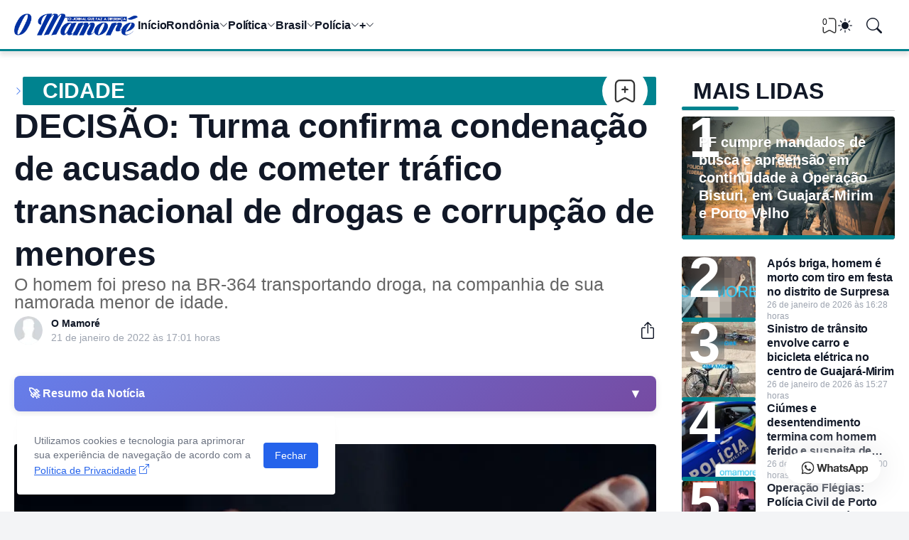

--- FILE ---
content_type: text/html; charset=UTF-8
request_url: https://www.omamore.com/2022/01/decisao-turma-confirma-condenacao-de.html
body_size: 89521
content:
<!DOCTYPE html>
<html class='ltr' dir='ltr' lang='pt_br' xmlns='http://www.w3.org/1999/xhtml' xmlns:b='http://www.google.com/2005/gml/b' xmlns:data='http://www.google.com/2005/gml/data' xmlns:expr='http://www.google.com/2005/gml/expr'>
<head>
<!--[ Favicon ]-->
<link href='https://www.omamore.com/favicon.ico' rel='apple-touch-icon' sizes='120x120'/>
<link href='https://www.omamore.com/favicon.ico' rel='apple-touch-icon' sizes='152x152'/>
<link href='https://www.omamore.com/favicon.ico' rel='icon' type='image/x-icon'/>
<link href='https://www.omamore.com/favicon.ico' rel='shortcut icon' type='image/x-icon'/>
<script async='async' crossorigin='anonymous' src='https://pagead2.googlesyndication.com/pagead/js/adsbygoogle.js?client=ca-pub-7407265183219470'></script>
<meta content='blogger' name='generator'/>
<meta content='text/html; charset=UTF-8' http-equiv='Content-Type'/>
<meta content='width=device-width, initial-scale=1, minimum-scale=1, user-scalable=yes' name='viewport'/>
<!-- DNS Prefetch -->
<link href='//fonts.googleapis.com' rel='preconnect'/>
<link crossorigin='' href='//fonts.gstatic.com' rel='preconnect'/>
<link href='//cdnjs.cloudflare.com' rel='preconnect'/>
<link href='//blogger.googleusercontent.com' rel='dns-prefetch'/>
<link href='//1.bp.blogspot.com' rel='dns-prefetch'/>
<link href='//2.bp.blogspot.com' rel='dns-prefetch'/>
<link href='//3.bp.blogspot.com' rel='dns-prefetch'/>
<link href='//4.bp.blogspot.com' rel='dns-prefetch'/>
<link href='//www.blogger.com' rel='dns-prefetch'/>
<!-- Site Info -->
<title>DECISÃO: Turma confirma condenação de acusado de cometer tráfico transnacional de drogas e corrupção de menores</title>
<meta content='O homem foi preso na BR-364 transportando droga, na companhia de sua namorada menor de idade.' name='description'/>
<link href='https://www.omamore.com/2022/01/decisao-turma-confirma-condenacao-de.html' rel='canonical'/>
<link href='https://www.omamore.com/favicon.ico' rel='icon' type='image/x-icon'/>
<meta content='#111827' name='theme-color'/>
<!-- Open Graph Meta Tags -->
<meta content='pt_br' property='og:locale'/>
<meta content='article' property='og:type'/>
<meta content='DECISÃO: Turma confirma condenação de acusado de cometer tráfico transnacional de drogas e corrupção de menores' property='og:title'/>
<meta content='Jornal O Mamoré' property='og:site_name'/>
<meta content='O homem foi preso na BR-364 transportando droga, na companhia de sua namorada menor de idade.' property='og:description'/>
<meta content='https://www.omamore.com/2022/01/decisao-turma-confirma-condenacao-de.html' property='og:url'/>
<meta content='https://blogger.googleusercontent.com/img/b/R29vZ2xl/AVvXsEgFNzsjSkSIR3Z7Tly6uRuBPNzUwgZuC-uXOzEt3d1BdkYhuOhoFlSWc_zdlHzcAfnSjPLnkkWEqvXQ_0vRgLQIjMzPKQmIhoNgYCjWRep85K6YZQwq55KtheZbgiyzuVMx-GSzvKwiK8x1/w1600/' property='og:image'/>
<!-- Twitter Meta Tags -->
<meta content='summary_large_image' name='twitter:card'/>
<!-- Feed Links -->
<link rel="alternate" type="application/atom+xml" title="Jornal O Mamoré - Atom" href="https://www.omamore.com/feeds/posts/default" />
<link rel="alternate" type="application/rss+xml" title="Jornal O Mamoré - RSS" href="https://www.omamore.com/feeds/posts/default?alt=rss" />
<link rel="service.post" type="application/atom+xml" title="Jornal O Mamoré - Atom" href="https://www.blogger.com/feeds/4510367339339517069/posts/default" />

<link rel="alternate" type="application/atom+xml" title="Jornal O Mamoré - Atom" href="https://www.omamore.com/feeds/6370349329425720316/comments/default" />
<!-- Google Fonts -->
<!-- Bootstrap Icons -->
<link href='https://cdnjs.cloudflare.com/ajax/libs/bootstrap-icons/1.13.1/font/bootstrap-icons.min.css' rel='stylesheet'/>
<link href='https://harlleyreboucas.github.io/creditos/creditosmenor.css' rel='stylesheet'/>
<!-- Site Styles -->
<style id='page-skin-1' type='text/css'><!--
/*
-----------------------------------------------
Blogger Template Style
Name:         Jornal O Mamoré
Version:      1.3.0 - Premium
Author:       Harlley Rebouças
Author Url:   https://www.harlley.com.br
-----------------------------------------------*/
/*-- CSS Variables --*/
:root{
--body-font:Inter, sans-serif, sans-serif;
--menu-font:Inter, sans-serif, sans-serif;
--title-font:14px Inter, sans-serif, sans-serif;
--text-font:Inter, sans-serif, sans-serif;
--icon-font:"bootstrap-icons", bootstrap-icons;
--body-bg-color:#f3f4f6;
--body-bg:#f3f4f6 none repeat fixed top left;
--outer-bg:#ffffff;
--accent-color:#2563eb;
--accent-color-lite:#2563eb80;
--white-color:#ffffff;
--title-color:#111827;
--title-hover-color:#2563eb;
--text-color:#09090b;
--summary-color:#6b7280;
--meta-color:#9ca3af;
--header-bg:#ffffff;
--header-color:#111827;
--header-hover-color:#2563eb;
--submenu-bg:#111827;
--submenu-color:#f9fafb;
--submenu-hover-color:#2563eb;
--submenu-gray-bg:#f9fafb0d;
--footer-bg:#111827;
--footer-color:#f9fafb;
--footer-hover-color:#2563eb;
--footer-text-color:#d1d5db;
--footer-gray-bg:#f9fafb0d;
--footerbar-bg:#020617;
--footerbar-color:#f9fafb;
--footerbar-hover-color:#2563eb;
--btn-bg:var(--accent-color);
--btn-color:var(--white-color);
--modal-bg:#ffffff;
--header:4.5rem;
--logo:2.5rem;
--container:77.5rem;
--sidebar:18.75rem;
--gap:2.25rem;
--aspect-ratio: 16/11;
--title-weight:700;
--letter-spacing:-0.005em;
--line-clamp:4;
--gray-bg:#f3f4f6;
--border-color:#f3f4f6;
--rgba: #111827;
--rgba-05: #11182705;
--rgba-08: #11182708;
--rgba-0d: #1118270d;
--rgba-e6: #111827e6;
--rgba-1a: #1118271a;
--rgba-33: #11182733;
--rgba-99: #11182799;
--shadow:0 1px 2px var(--rgba-05),0 10px 15px -3px var(--rgba-08);
--radius:0.25rem;
}
html.is-dark{
--body-bg-color:#374151;
--outer-bg:#1f2937;
--accent-color:#2563eb;
--accent-color-lite:#2563eb80;
--title-color:#f9fafb;
--title-hover-color:#2563eb;
--text-color:#d1d5db;
--summary-color:#d1d5db;
--meta-color:#9ca3af;
--header-bg:#111827;
--header-color:#f9fafb;
--header-hover-color:#2563eb;
--submenu-bg:#030712;
--submenu-color:#f9fafb;
--submenu-hover-color:#2563eb;
--submenu-gray-bg:rgba(255,255,255,.03);
--footer-bg:#111827;
--footer-color:#f9fafb;
--footer-hover-color:#2563eb;
--footer-text-color:#d1d5db;
--footer-gray-bg:rgba(255,255,255,.03);
--footerbar-bg:#030712;
--footerbar-color:#f9fafb;
--footerbar-hover-color:#2563eb;
--modal-bg:#374151;
--gray-bg:rgba(255,255,255,.03);
--border-color:rgba(255,255,255,.03);
--rgba: #111827;
--rgba-05: #11182705;
--rgba-08: #11182708;
--rgba-0d: #1118270d;
--rgba-e6: #111827e6;
--rgba-1a: #1118271a;
--rgba-33: #11182733;
--rgba-99: #11182799;
--shadow:0 1px 2px var(--rgba-0d),0 10px 15px -3px var(--rgba-33);
}
html.rtl{
--body-font:Cairo, sans-serif;
--menu-font:Cairo, sans-serif;
--title-font:Cairo, sans-serif;
--text-font:Cairo, sans-serif;
}
/*-- Reset CSS --*/
html,body,a,abbr,acronym,address,applet,b,big,blockquote,caption,center,cite,code,dd,del,dfn,div,dl,dt,em,fieldset,font,form,input,button,h1,h2,h3,h4,i,iframe,img,ins,kbd,label,legend,li,object,p,pre,q,s,samp,small,span,strike,strong,sub,sup,table,tbody,td,tfoot,th,thead,tr,tt,u,ul,var{padding:0;margin:0;border:0;vertical-align:baseline;background:0 0;text-decoration:none}dl,ul{list-style-position:inside;list-style:none}ul li{list-style:none}caption{text-align:center}img{width:auto;max-width:100%;height:auto;border:none}a,a:visited{text-decoration:none}.clearfix{clear:both}.section,.widget,.widget ul{margin:0;padding:0}abbr{text-decoration:none}.separator a{text-decoration:none!important;clear:none!important;float:none!important;margin-left:0!important;margin-right:0!important}#Navbar1,#navbar-iframe,.widget-item-control,a.quickedit,.home-link,.feed-links{display:none!important}.center{display:table;margin:0 auto;position:relative}.widget > h2,.widget > h3{display:none}.widget iframe{max-width:100%}button,input,select,textarea{background:transparent;font-family:var(--body-font);font-weight:normal;-webkit-appearance:none;-moz-appearance:none;appearance:none;outline:none;border:0;border-radius:0}button{cursor:pointer}input[type="search"]::-webkit-search-cancel-button{-webkit-appearance:none}.rtl{direction:rtl}iframe[src*="youtube.com"]{width:100%;height:auto;aspect-ratio:16/9}
/*-- Main CSS --*/
*{box-sizing:border-box}
*:after,*:before{display:inline-block;font-family:var(--icon-font);font-weight:400;font-style:normal;box-sizing:border-box}
html{font-size:100%;word-break:break-word;word-wrap:break-word;text-rendering:optimizeLegibility;-webkit-font-smoothing:antialiased;-webkit-text-size-adjust:100%}
body{background:var(--body-bg);background-color:var(--body-bg-color);font-family:var(--body-font);font-size:0.875rem;color:var(--text-color);font-weight:400;font-style:normal;line-height:1.25rem}
h1,h2,h3,h4{font-family:var(--title-font);font-weight:var(--title-weight)}
a{color:var(--accent-color)}
svg{display:inline-block;width:1em;height:1em;font-size:1em;line-height:1;overflow:visible}
.site-outer{width:100%;max-width:100%;background:var(--outer-bg);margin:0 auto}
.is-boxed .site-outer{width:calc(var(--container) + (var(--gap) * 2));max-width:100%;box-shadow:var(--shadow)}
.container{width:var(--container);max-width:100%}
.flex-c{display:flex;justify-content:center}
.flex-col{display:flex;flex-direction:column}
.flex-sb{display:flex;justify-content:space-between}
.content-wrap{display:grid;grid-template-columns:minmax(0,1fr) minmax(0,var(--sidebar));grid-template-areas:"main sidebar";gap:var(--gap);padding:var(--gap) 0}
.main-wrap{grid-area:main;display:flex;flex-direction:column;gap:var(--gap)}
.sidebar-wrap{grid-area:sidebar;display:flex;flex-direction:column;gap:var(--gap)}
:not(.rtl) .is-left .content-wrap,.rtl .is-right .content-wrap{grid-template-columns:minmax(0,var(--sidebar)) minmax(0,1fr);grid-template-areas:"sidebar main"}
.no-sidebar .content-wrap{grid-template-columns:minmax(0,1fr);justify-items:center;gap:0}
.no-sidebar .main-wrap{width:42.5rem;max-width:100%}
.no-sidebar .sidebar-wrap{display:none}
.title{color:var(--title-color);line-height:1.27em;letter-spacing:var(--letter-spacing)}
.post{position:relative}
.entry-thumbnail,.entry-avatar,.comments .avatar-image-container{display:block;position:relative;overflow:hidden;background:var(--gray-bg)}
.entry-thumbnail{width:100%;aspect-ratio:var(--aspect-ratio);border-radius:var(--radius)}
.entry-thumbnail:before {
content: "";position: absolute;width: 100%;height: 6px;left: 0;bottom: 0px;background: #00838f;border-radius: 0.2rem;z-index:10;
}
.thumbnail,.avatar{display:block;position:relative;width:100%;height:100%;background-size:cover;background-position:center;background-repeat:no-repeat;z-index:1;transform-origin:center;opacity:0;transition:opacity .25s ease}
.thumbnail.pbt-lazy,.avatar.pbt-lazy{opacity:1}
[class*="yt-img"]{display:flex;align-items:center;justify-content:center;position:absolute;right:50%;bottom:50%;width:2.5rem;height:2.5rem;background:rgb(255 255 255 / 10%);-webkit-backdrop-filter:saturate(1.1) blur(1.5rem);backdrop-filter:saturate(1.1) blur(1.5rem);font-size:1.5rem;color:var(--white-color);z-index:2;border-radius:50%;box-shadow:inset 0 0 0 1px rgb(255 255 255 / 3%);transform:translate(50%,50%)}
[class*="yt-img"]:before{content:"\f4f4";padding:0 0 0 1px}
.yt-img\:x1{transform:translate(50%,50%) scale(1.1)}
.yt-img\:x2{transform:translate(50%,50%) scale(.9)}
.yt-img\:x3{transform:translate(50%,50%) scale(.8)}
.yt-img\:x4{transform:translate(50%,50%) scale(.7)}
.entry-thumbnail:hover .thumbnail,.entry-inner:hover .thumbnail{filter:brightness(1.05)}
.entry-header{display:flex;flex-direction:column;gap:0.375rem}
.entry-tag{font-size:0.75rem;color:var(--accent-color);font-weight:700;text-transform:uppercase}
.entry-title{color:var(--title-color);line-height:1.27em;letter-spacing:var(--letter-spacing)}
.entry-title a{display:-webkit-box;-webkit-line-clamp:var(--line-clamp);-webkit-box-orient:vertical;overflow:hidden;color:currentColor}
.entry-title a:hover{color:var(--title-hover-color)}
.entry-excerpt{display:-webkit-box;-webkit-line-clamp:2;-webkit-box-orient:vertical;overflow:hidden}
.entry-meta{display:flex;flex-wrap:wrap;gap:0.375rem;font-size:0.75rem;color:var(--meta-color);line-height:1rem}
.entry-meta > span{display:flex;gap:0.375rem}
.entry-meta .author-name{color:var(--title-color);font-weight:700;}
.entry-meta:has(.entry-author) .entry-time:before{content:'\002D';font-family:var(--body-font)}
.excerpt{font-family:var(--text-font);font-size:0.875rem;color:var(--summary-color);line-height:1.25rem; display:none;}
.card .entry-inner{display:grid;grid-template-areas:"abs";position:relative;width:100%;height:100%;overflow:hidden;border-radius:var(--radius)}
.card .entry-thumbnail{grid-area:abs;width:100%;height:100%;aspect-ratio:unset;border-radius:0}
.card .entry-thumbnail:after{content:"";position:absolute;inset:0;background:linear-gradient(0,var(--rgba-99),var(--rgba-1a));z-index:2}
.card .yt-img{top:1.5rem;right:1.5rem;z-index:3;transform:translate(0)}
.rtl .card .yt-img{left:1.5rem;right:unset}
.card .entry-header{grid-area:abs;display:grid;align-content:end;gap:0.75rem;z-index:4;padding:1.5rem}
.cs .entry-thumbnail{background:var(--rgba-0d)}
.cs .entry-header{text-shadow:0 1px 2px var(--rgba-1a)}
.cs .entry-tag{display:flex;align-items:center;max-width:fit-content;height:1.375rem;background:var(--btn-bg);color:var(--btn-color);font-weight:500;text-shadow:none;padding:1px 0.75rem 0;border-radius:var(--radius)}
.cs .entry-title{display:-webkit-box;-webkit-line-clamp:var(--line-clamp);-webkit-line-clamp:6;-webkit-box-orient:vertical;overflow:hidden;color:var(--white-color)}
.cs .entry-title a:hover{color:currentColor}
.cs .entry-meta{color:#f9fafb; display:none;}
.cs .entry-meta .author-name{color:currentColor;display:none;}
.btn{position:relative;font-weight:500;line-height:1;border-radius:var(--radius)}
.btn:focus{box-shadow:0 0 0 2px var(--accent-color-lite)}
.loader{display:flex;align-items:center;justify-content:center;position:relative;width:100%;height:100%;font-size:2.25rem;color:var(--accent-color)}
.loader svg{animation:rotate 2s linear infinite}
.loader circle{animation:dash 1.5s ease-in-out infinite}
.error-msg{display:flex;align-items:center;color:var(--meta-color);padding:var(--gap) 0}
.overlay-bg{position:fixed;inset:0;background:var(--rgba-99);-webkit-backdrop-filter:blur(0.125rem);backdrop-filter:blur(0.125rem);z-index:1000;visibility:hidden;opacity:0;transition:all .25s ease}
.show-overlay .search-overlay{visibility:visible;opacity:1}
.social a:before{text-shadow:0.125rem 0.125rem 0 var(--gray-bg)}
.social .blogger a:before{content:"\f1a6"}
.social .twitter a:before,.social .x a:before{content:"\f8db"}
.social .rss a:before{content:"\f521"}
.social .share a:before{content:"\f52d"}
.social .email a:before{content:"\f32c"}
.social .website a:before{content:"\f3ef"}
.social .external-link a:before{content:"\f1c5"}
.color .blogger a{color:#f57c00}
.color .apple a{color:#131313}
.color .amazon a{color:#fe9800}
.color .microsoft a{color:#0067B8}
.color .facebook a,.color .facebook-f a{color:#0866FF}
.color .twitter a,.color .twitter-x a,.color .x a{color:#000}
.color .youtube a{color:#FF0000}
.color .instagram a{color:#7e40b6}
.color .threads a{color:#131313}
.color .pinterest a,.color .pinterest-p a{color:#e60023}
.color .dribbble a{color:#ea4c89}
.color .linkedin a{color:#0a66c2}
.color .twitch a{color:#9147ff}
.color .rss a{color:#ffc200}
.color .skype a{color:#00aff0}
.color .stumbleupon a{color:#eb4823}
.color .vk a{color:#4a76a8}
.color .stack-overflow a{color:#f48024}
.color .github a{color:#24292e}
.color .soundcloud a{color:#ff7400}
.color .behance a{color:#191919}
.color .digg a{color:#0056d9}
.color .delicious a{color:#0076e8}
.color .codepen a{color:#131313}
.color .flipboard a{color:#f52828}
.color .reddit a{color:#ff4500}
.color .whatsapp a{color:#25d366}
.color .messenger a{color:#0866FF}
.color .snapchat a{color:#ffe700}
.color .telegram a{color:#3390ec}
.color .steam a{color:#112c5b}
.color .discord a{color:#7289da}
.color .quora a{color:#b92b27}
.color .tiktok a{color:#fe2c55}
.color .line a{color:#07b53b}
.color .share a{color:var(--meta-color)}
.color .email a{color:#888}
.color .website a,.color .external-link a{color:var(--title-color)}
.is-dark .color .website a,.is-dark .color .external-link a{color:var(--accent-color)}
.color .threads a{color:#000}
.color .mastodon a{color:#6364ff}
.color .bluesky a{color:#08f}
.header-ads{background:var(--gray-bg)}
.site-header{position:relative;z-index:100;}
.main-header,.header-header{height:var(--header);background:var(--header-bg)}
.header-header{border-bottom:3px solid #00838f;box-shadow:var(--shadow);box-shadow: 0 6px 6px rgba(0,0,0,0.1);}
.header-inner.is-fixed{position:fixed;top:calc(0% - (var(--header) * 2));left:0;width:100%;backface-visibility:hidden;visibility:hidden;opacity:0;transform:translateY(0);transition:all .35s ease-in-out}
.header-inner.is-fixed.show{visibility:visible;opacity:1;transform:translateY(calc(var(--header) * 2))}
.is-boxed .header-header{float:none;width:calc(var(--container) + (var(--gap) * 2));max-width:100%;margin:0 auto}
.header-items{display:flex;align-items:center;justify-content:space-between;gap:2rem}
.flex-left{display:flex;align-items:center;gap:2rem}
.menu-toggle{display:none;align-items:center;height:2.5rem;font-size:1.375rem;color:var(--header-color);padding:0 1.25rem}
.menu-toggle:after{content:"\f3fc"}
.menu-toggle:hover{color:var(--header-hover-color)}
.main-logo{display:flex;align-items:center;flex-shrink:0;height:var(--header);overflow:hidden}
.main-logo img{display:block;max-height:var(--logo)}
.main-logo .title{max-width:100%;font-family:var(--title-font);font-size:1.25rem;color:var(--header-color);line-height:var(--logo);font-weight:var(--title-weight);overflow:hidden;white-space:nowrap;text-overflow:ellipsis}
.main-logo .title a{color:var(--header-color)}
.main-logo .title a:hover{color:var(--header-hover-color)}
.main-logo #h1-off{display:none;visibility:hidden}
#main-menu .widget{display:none}
#main-menu .widget.is-ready{display:block}
.main-nav{display:flex;height:var(--header);gap:1.75rem}
.main-nav > li{position:relative;display:flex;flex-shrink:0}
.main-nav > li > a{display:flex;align-items:center;gap:0.25rem;font-family:var(--menu-font);font-size:1rem;color:var(--header-color);font-weight:700;letter-spacing:var(--letter-spacing);white-space:nowrap}
.main-nav > li > a > i[code]{line-height:1}
.main-nav > li > a > i[code]:before{content:attr(code)}
.main-nav .has-sub > a:after{content:"\f282";font-size:0.75rem;line-height:1;margin-top:-0.125rem}
.rtl .main-nav .has-sub > a:after{margin:-0.25rem 0.25rem 0 0}
.main-nav > li:hover > a{color:var(--header-hover-color)}
.main-nav .ul{position:absolute;top:100%;left:0;width:12rem;background:var(--submenu-bg);padding:0.5rem 0;box-shadow:var(--shadow);backface-visibility:hidden;pointer-events:none;visibility:hidden;opacity:0;transition:all .25s ease}
.rtl .main-nav .ul{left:auto;right:0}
.main-nav .sub.sm-1{left:-1rem}
.rtl .main-nav .sub.sm-1{right:-1rem}
.main-nav .sub.sm-2{top:-0.5rem;left:100%}
.rtl .main-nav .sub.sm-2{left:unset;right:100%}
.main-nav .sub li{position:relative}
.main-nav .sub li a{display:flex;align-items:center;justify-content:space-between;font-size:0.875rem;color:var(--submenu-color);font-weight:500;padding:0.5rem 1rem}
.main-nav .sub li:hover > a{color:var(--submenu-hover-color)}
.main-nav .sub .has-sub > a:after{content:"\f285";margin:0}
.rtl .main-nav .sub .has-sub > a:after{content:"\f284"}
.main-nav li:hover > .ul{backface-visibility:inherit;pointer-events:auto;visibility:visible;opacity:1}
.main-nav .has-mega{position:static}
.main-nav .mega{width:100%;padding:2rem 0}
.is-boxed .main-nav .mega{left:calc((100% - (var(--container) + 4.5rem)) / 2);width:calc(var(--container) + 4.5rem);max-width:100%}
.rtl .is-boxed .main-nav .mega{left:auto;right:calc((100% - (var(--container) + 4.5rem)) / 2)}
.mega{--vw:var(--container);--sep:4;--gap:1.5rem;--ih:calc(var(--vw) / 8.07220);--title-color:var(--submenu-color);--title-hover-color:var(--submenu-hover-color);--gray-bg:var(--submenu-gray-bg)}
.mega-tabs{display:flex;flex-direction:column;gap:var(--gap)}
.mega-tabs .nav{display:flex;gap:1rem}
.mega-tabs .nav a{display:flex;align-items:center;height:1.75rem;background:var(--gray-bg);font-size:0.875rem;color:var(--title-color);font-weight:500;padding:0 0.75rem;border-radius:var(--radius)}
.mega-tabs .nav a.active{background:var(--btn-bg);color:var(--btn-color)}
.mega-tabs [data-tab]{display:none}
.mega-tabs .active[data-tab]{display:block}
.mega .mega-items{display:grid;grid-template-columns:repeat(5,minmax(0,1fr));align-items:start;gap:var(--gap)}
.mega .post{display:grid;gap:0.75rem}
.has-mega:not(:hover) .mega .post{opacity:1;-webkit-animation:none;animation:none}
.mega .entry-thumbnail{height:var(--ih);aspect-ratio:unset}
.mega .thumbnail{width:calc((var(--vw) - (var(--gap) * var(--sep))) / 5);min-width:100%;height:var(--ih)}
.mega .entry-title{font-size:1rem}
.mega .error-msg{justify-content:center;height:10rem;padding:0}
.mega .loader{height:10rem}
.slide-menu{display:none;flex-direction:column;justify-content:flex-start;position:fixed;width:18.75rem;max-width:100%;height:100%;top:0;left:0;bottom:0;background:var(--outer-bg);overflow:hidden;z-index:1010;left:0;transform:translateX(-100%);visibility:hidden;box-shadow:0 0 15px var(--rgba-0d);transition:all .25s ease}
.rtl .slide-menu{left:unset;right:0;transform:translateX(100%)}
.menu-on .slide-menu,.rtl .menu-on .slide-menu{transform:translateX(0);visibility:visible}
.slide-menu-header{display:flex;align-items:center;justify-content:space-between;height:var(--header);background:var(--header-bg);box-shadow:var(--shadow)}
.mobile-logo{display:flex;flex:1;width:100%;overflow:hidden;padding:0 0 0 1.25rem}
.rtl .mobile-logo{padding:0 1.25rem 0 0}
.mobile-logo .homepage{max-width:100%;font-size:1.25rem;color:var(--header-color);line-height:var(--logo);font-weight:700;overflow:hidden;white-space:nowrap;text-overflow:ellipsis}
.mobile-logo .homepage:hover{color:var(--header-hover-color)}
.mobile-logo .logo-img img{display:block;width:auto;max-width:100%;height:auto;max-height:var(--logo)}
.hide-mobile-menu{display:flex;align-items:center;height:100%;color:var(--header-color);font-size:1.375rem;z-index:20;padding:0 1.25rem}
.hide-mobile-menu:before{content:"\f659"}
.hide-mobile-menu:hover{color:var(--header-hover-color)}
.slide-menu-flex{display:flex;height:calc(100% - var(--header));flex-direction:column;justify-content:space-between;overflow:hidden;overflow-y:auto;-webkit-overflow-scrolling:touch}
.mobile-menu{padding:1.25rem}
.mobile-menu ul li a{display:block;font-size:1.125rem;color:var(--title-color);font-weight:400;padding:0.75rem 0}
.mobile-menu > ul > li > a{font-family:var(--menu-font);font-weight:700;letter-spacing:var(--letter-spacing)}
.mobile-menu > ul > li > a > i{margin:0 0.25rem 0 0}
.rtl .mobile-menu > ul > li > a > i{margin:0 0 0 0.25rem}
.mobile-menu .sub{display:none;overflow:hidden;padding:0 0 0 1rem}
.rtl .mobile-menu .sub{padding:0 1rem 0 0}
.mobile-menu .has-sub li a{font-size:1rem;opacity:.75}
.mobile-menu .has-sub > a{display:flex;justify-content:space-between}
.mobile-menu .has-sub > a:has(i, svg, symbol){display:grid;grid-template-columns:auto minmax(0,1fr) auto}
.mobile-menu .has-sub > a:after{content:"\f282";font-size:1.25rem}
.mobile-menu .has-sub.expanded > a:after{content:"\f286"}
.mobile-menu ul li a:hover{color:var(--title-hover-color)}
.mm-footer{gap:1rem;padding:1.25rem}
.mm-footer ul{display:flex;flex-wrap:wrap;gap:0.5rem 1rem}
.mm-footer .social a{font-size:1rem}
.mm-footer .social a:hover{opacity:.9}
.mm-footer .links a{font-size:0.875rem;color:var(--title-color)}
.mm-footer .links a:hover{color:var(--title-hover-color)}
.flex-right{display:flex;gap:0.25rem;background:var(--header-bg);z-index:1}
.flex-right button{display:flex;align-items:center;justify-content:end;width:2.5rem;height:2.5rem;font-size:1.375rem;color:var(--header-color)}
.flex-right button:hover{color:var(--header-hover-color)}
.flex-right .darkmode-toggle{transform-origin:center}
.darkmode-toggle:before{content:"\f5a1";font-size:1.25rem}
.is-dark .darkmode-toggle:before{content:"\f495";font-size:1.125rem}
.darkmode-toggle.dark-on{animation:darkOn .5s ease}
.darkmode-toggle.dark-off{animation:darkOff .5s ease}
.flex-right .search-toggle:before{content:"\f52a"}
.main-search{display:flex;flex-direction:column;position:fixed;top:1.5rem;left:50%;width:30rem;max-width:calc(100% - 3rem);max-height:calc(100% - 3rem);background:var(--modal-bg);overflow:hidden;z-index:1010;border-radius:var(--radius);box-shadow:var(--shadow);visibility:hidden;opacity:0;transform:translate3d(-50%,50%,0);transition:all .25s ease}
.search-on .main-search{backface-visibility:inherit;visibility:visible;opacity:1;transform:translate3d(-50%,0,0)}
.main-search .form{display:flex;gap:1rem;flex-shrink:0;width:100%;height:4rem;padding:0 1.5rem}
.main-search .input{flex:1;width:100%;font-size:1rem;color:var(--title-color);font-weight:400}
.main-search .input::placeholder{color:var(--meta-color)}
.main-search .label{display:flex;align-items:center;font-size:1.125rem;color:var(--meta-color)}
.main-search .label:before{content:"\f52a"}
.main-search .loader{display:none;font-size:inherit;color:currentColor;padding:0 0 0.125rem}
.main-search .loader circle{stroke-width:4.0}
.main-search.loading .label:before{display:none}
.main-search.loading .loader{display:flex}
.main-search .close{align-self:center;font-size:0.75rem;color:var(--meta-color);font-weight:500;padding:0.125rem 0.5rem;border:1px solid var(--border-color);border-radius:var(--radius)}
.main-search .close:hover{color:var(--accent-color)}
.search-content{display:none;flex-direction:column;justify-content:space-between;height:calc(100% - 4rem);overflow:hidden;padding:1.5rem;border-top:1px solid var(--border-color)}
.search-content.visible{display:flex}
.search-results{flex:1;overflow:hidden}
.search-results.scroll{overflow-y:auto;-webkit-overflow-scrolling:touch}
.search-results::-webkit-scrollbar{background:transparent;height:0.5rem;width:0.5rem}
.search-results::-webkit-scrollbar-track{background:var(--gray-bg);border-radius:0.5rem}
.search-results::-webkit-scrollbar-thumb{background:var(--border-color);border-radius:0.5rem}
.search-results::-webkit-scrollbar-thumb:hover{background:var(--accent-color)}
.search-items{display:flex;flex-direction:column;gap:1.5rem}
.search-items .post{display:grid;grid-template-columns:minmax(0,6.5rem) minmax(0,1fr);gap:1rem}
.search-items .entry-header{align-self:center}
.search-items .entry-title{font-size:1rem}
.search-items .entry-title a{-webkit-line-clamp:2}
.main-search .view-all{flex-shrink:0;padding:1.5rem 0 0}
.main-search .view-all .btn{display:flex;align-items:center;justify-content:center;gap:0.5rem;height:2.5rem;background:var(--btn-bg);font-size:1rem;color:var(--btn-color);padding:0 1.5rem}
.main-search .view-all .btn:after{content:"\f138"}
.rtl .main-search .view-all .btn:after{content:"\f12f"}
.main-search .view-all:hover{opacity:.9}
.search-content .error-msg{justify-content:center;padding:1.5rem 0}
.search-on .overlay-bg{cursor:url("data:image/svg+xml,%3Csvg xmlns='http://www.w3.org/2000/svg' width='24' height='24' fill='%23ffffff' viewBox='0 0 16 16'%3E%3Cpath d='M2.146 2.854a.5.5 0 1 1 .708-.708L8 7.293l5.146-5.147a.5.5 0 0 1 .708.708L8.707 8l5.147 5.146a.5.5 0 0 1-.708.708L8 8.707l-5.146 5.147a.5.5 0 0 1-.708-.708L7.293 8 2.146 2.854Z'/%3E%3C/svg%3E"),auto;visibility:visible;opacity:1}
.featured{--height:37rem;}
.featured .widget{display:none;position:relative;background:var(--rgba);overflow:hidden; width:var(--container);margin: 0 auto;}
.featured .widget.getPosts,.featured .widget.PopularPosts{display:block}
.featured .widget-content{position:relative;height:var(--height);z-index:2}
.featured .loader{height:var(--height)}
.featured .error-msg{justify-content:center;height:var(--height);padding:0}
.featured-items{display:grid;grid-template-rows:minmax(0,1fr) minmax(0,auto);align-items:center;height:var(--height)}
.featured-items .first{position:static}
.featured-items .first .entry-thumbnail{position:absolute;inset:0;aspect-ratio:unset;z-index:0;border-radius:0;height: 78%;}
.featured-items .first .entry-thumbnail:after{content:'';position:absolute;inset:0;background:linear-gradient(0,var(--rgba-99),var(--rgba-1a));z-index:2}
.featured-items .first .entry-header{position:relative;gap:1rem;max-width:97%;z-index:3;margin-left:20px;margin-top: 270px;}
.featured-items .first .entry-title{font-size:2rem}
.featured-items .first .entry-meta{font-size:0.875rem;line-height:1.25rem}
.featured-items .grid{display:grid;grid-template-columns:repeat(3,minmax(0,1fr));align-items:start;gap:1.5rem;position:relative;background:rgb(255 255 255 / 10%);-webkit-backdrop-filter:saturate(1.1) blur(1.5rem);backdrop-filter:saturate(1.1) blur(1.5rem);z-index:4;padding:1.5rem;border-radius:var(--radius) var(--radius) 0 0;box-shadow:inset 0 1px 0 0 rgb(255 255 255 / 3%),inset 1px 0 0 0 rgb(255 255 255 / 3%),inset -1px 0 0 rgb(255 255 255 / 3%)}
.featured-items .grid .post{display:grid;grid-template-columns:minmax(0,7.5rem) minmax(0,1fr);gap:1rem}
.featured-items .grid .entry-header{align-self:center}
.featured-items .grid .entry-title{font-size:1rem}
.featured-items .grid .entry-title a:hover{opacity:.9}
.featured-ads {background:var(--gray-bg)}
.featured-ads2 {background:var(--gray-bg)}
.featured-ads .widget{padding:var(--gap) 0}
.featured-ads2 .widget{padding:var(--gap) 0}
.widget-title{display:flex;justify-content:space-between;gap:1rem;position:relative;margin:0 0 1.25rem}
.widget-title .title-link{display:flex;align-items:center;gap:0.25rem;font-size:0.875rem;color:var(--accent-color);font-weight:500}
.widget-title .title-link:after{content:"\f138";font-size:1rem}
.rtl .widget-title .title-link:after{content:"\f12f"}
.widget-title .title-link:hover{opacity:.9}
.content-section{display:flex;flex-direction:column;gap:var(--gap)}
.content-section .widget{display:none;position:relative}
.content-section .widget.getPosts,.content-section .widget.is-ad{display:block}
.content-section .widget-content{position:relative}
.content-section .loader{height:12rem}
.grid-items{display:grid;grid-template-columns:repeat(2,minmax(0,1fr));align-items:start;gap:2rem;}
.grid-items .post{display:grid;gap:0.75rem}
.grid-items .entry-header{gap:0.5rem}
.grid-items .entry-title{font-size:1.375rem}
.grid-items .entry-meta{font-size:0.875rem;line-height:1.25rem}
.list-items{display:flex;flex-direction:column;gap:2rem}
.list-items .post{display:grid;grid-template-columns:minmax(0,18rem) minmax(0,1fr);gap:1.5rem; display: grid;
grid-template-columns: repeat(3, minmax(0, 1fr));
align-items: start;
gap: 2rem;}
.list-items .entry-header{align-self:center;gap:0.5rem}
.list-items .entry-title{font-size:1.375rem}
.list-items .entry-meta{font-size:0.875rem;line-height:1.25rem}
/* Container dos itens */
.list-items {
display: grid;
grid-template-columns: repeat(3, 1fr); /* 3 colunas */
gap: 2rem;
margin: 2rem 0;
}
/* Cada post individual */
.list-items .post {
display: flex;
flex-direction: column;
border: 0px solid #eee;
border-radius: 8px;
overflow: hidden;
transition: all 0.3s ease;
}
.list-items .post:nth-child(4) {display:none;}
/* Imagem do post */
.list-items .post .entry-image {
width: 100%;
height: auto;
display: block;
}
/* Conteúdo do post */
.list-items .entry-header {
margin-top:-15px;
margin-left: 5px;
padding: 0rem;
display: flex;
flex-direction: column;
gap: 0.5rem;
}
/* Título */
.list-items .entry-title {
font-size: 1.125rem;
font-weight: bold;
line-height: 1.3;
margin: 0;
}
/* Meta (data, autor etc.) */
.list-items .entry-meta {
font-size: 0.875rem;
color: #666;
line-height: 1.25rem;
}
/* Responsivo para celular */
@media (max-width: 768px) {
.list-items {
grid-template-columns: 1fr;
}
}
.block1-items{display:grid;grid-template-columns:repeat(1,minmax(0,1fr));align-items:start;gap:2rem}
.block1-items .first{display:grid;gap:0.75rem}
.block1-items .first .entry-header{gap:0.5rem}
.block1-items .first .entry-title{font-size:1.375rem}
.block1-items .first .entry-meta{font-size:0.875rem;line-height:1.25rem}
.block1-list{display:flex;flex-direction:column;gap:1.5rem}
.block1-list .post{display:grid;grid-template-columns:minmax(0,6.5rem) minmax(0,1fr);gap:1rem}
.block1-list .entry-header{align-self:center}
.block1-list .entry-title{font-size:1rem}
.block2-items{display:grid;gap:2rem}
.block2-items .card{aspect-ratio:16/9}
.block2-items .card .entry-title{font-size:1.875rem}
.block2-items .card .entry-meta{font-size:0.875rem;line-height:1.25rem}
.block2-grid{display:grid;grid-template-columns:repeat(2,minmax(0,1fr));align-items:start;gap:2rem}
.block2-grid .post{display:grid;gap:0.75rem}
.block2-grid .entry-header{gap:0.5rem}
.block2-grid .entry-title{font-size:1.375rem}
.block2-grid .entry-meta{font-size:0.875rem;line-height:1.25rem}
.story-items .card{--line-clamp:6}
.block2-items {
display: grid;
grid-template-columns: repeat(2, minmax(0, 1fr));
align-items: start;
gap: 1.5rem;
}
.story-items{display:grid;grid-template-columns:repeat(3,minmax(0,1fr));gap:1.5rem}
.story-items .post{aspect-ratio:11/16}
.story-items .entry-title{font-size:1.125rem}
.type-video{--title-color:#f9fafb;--summary-color:#d1d5db;--meta-color:#d1d5db}
.type-video{background:var(--rgba);background-repeat:no-repeat;background-size:cover;background-position:center;overflow:hidden;padding:1.5rem;border-radius:var(--radius)}
.type-video:before{content:"";position:absolute;inset:0;background:var(--rgba-99);-webkit-backdrop-filter:saturate(1.1) blur(1.5rem);backdrop-filter:saturate(1.1) blur(1.5rem);z-index:0}
.video-items{display:grid;grid-template-columns:repeat(2,minmax(0,1fr));align-items:start;gap:2rem}
.video-items .first{display:grid;gap:0.75rem}
.video-items .entry-thumbnail{background:var(--rgba-0d)}
.video-items .first .entry-header{gap:0.5rem}
.video-items .first .entry-title{font-size:1.375rem}
.video-items .first .entry-meta{font-size:0.875rem;line-height:1.25rem}
.video-grid{display:grid;grid-template-columns:repeat(2,minmax(0,1fr));align-items:start;gap:1.5rem}
.video-grid .post{display:grid;gap:0.75rem}
.video-grid .entry-title{font-size:1rem}
.query-error{font-size:0.875rem;color:var(--meta-color);text-align:center;margin:3rem 0}
.blog-posts .post.ad-type{display:block}
.blog-post{display:flex;flex-direction:column;gap:var(--gap)}
.post-header{gap:1rem}
#breadcrumb{display:flex;align-items:center;gap:0.125rem;font-size:0.875rem;color:var(--accent-color);font-weight:500}
#breadcrumb a{color:currentColor}
#breadcrumb a:hover{opacity:.9}
#breadcrumb .sep:after{content:"\f285";font-size:0.75rem}
.rtl #breadcrumb .sep:after{content:"\f284"}
.post-header .entry-title{font-size:2.975rem;color:var(--title-color)}
.post-meta{align-items:center;gap:1rem;margin:0.125rem 0 0}
.post-meta .align-left{display:grid;grid-template-columns:minmax(0,auto) minmax(0,1fr);align-items:center;gap:0.75rem}
.post-meta .entry-meta{flex-direction:column;gap:0.125rem;font-size:.875rem;line-height:1.25rem}
.post-meta .entry-avatar{width:2.5rem;height:2.5rem;border-radius:50%}
.post-meta .avatar{z-index:2;border-radius:50%}
.post-meta .entry-time:before{display:none}
.share-toggle{display:flex;align-items:center;justify-content:flex-end;width:2.5rem;height:2.5rem;font-size:1.5rem;color:var(--title-color)}
.share-toggle:before{content:"\f1c6"}
.share-toggle:hover{color:var(--title-hover-color)}
.entry-content{padding:1.5rem 0 0}
.post-body{position:relative;font-family:var(--text-font);font-size:1.5rem;color:var(--text-color);line-height:1.5em}
.post-body p{margin-bottom:1.5rem}
.post-body h1,.post-body h2,.post-body h3,.post-body h4{font-size:1.125rem;color:var(--title-color);line-height:1.35em;margin:0 0 1rem}
.post-body h1{font-size:2.25rem}
.post-body h2{font-size:1.875rem}
.post-body h3{font-size:1.5rem}
.post-body img{height:auto!important;border-radius:var(--radius)}
blockquote{position:relative;background:var(--gray-bg);color:var(--title-color);font-style:normal;padding:1.5rem;margin:0 0 1.5rem;border-radius:var(--radius)}
blockquote:before{position:absolute;top:0.75rem;left:0.75rem;content:"\f6b0";font-size:3rem;color:var(--title-color);font-style:normal;line-height:1;opacity:.05}
.rtl blockquote:before{left:unset;right:0.75rem}
.post-body ul,.post-body ol{padding:0 0 0 1.5rem;margin:0}
.rtl .post-body ul,.rtl .post-body ol{padding:0 1.5rem 0 0}
.post-body ul ul,.post-body ul ol,.post-body ol ol,.post-body ol ul,.post-body li + li{margin:0.75rem 0 0}
.post-body ul li,.post-body ol li{list-style:none}
.post-body ul li:before{content:"\f287";font-size:0.375rem;line-height:1rem;vertical-align:middle;margin:0 0.375rem 0 0}
.post-body ul li ul li:before{content:"\f28a"}
.rtl .post-body ul li:before{margin:0 0 0 0.375rem}
.post-body ol{counter-reset:pbt}
.post-body ol > li{counter-increment:pbt;list-style:none}
.post-body ol > li:before{content:counters(pbt,".")".";font-family:inherit;font-size:1em;margin:0 0.375em 0 0}
.rtl .post-body ol > li:before{margin:0 0 0 0.375em}
.post-body u{text-decoration:underline}
.post-body strike{text-decoration:line-through}
.post-body sup{vertical-align:super}
.post-body a{color:var(--accent-color)}
.post-body a:hover{text-decoration:underline}
.post-body .button{display:inline-block;height:2.5rem;background:var(--btn-bg);font-family:var(--body-font);font-size:1rem;color:var(--btn-color);line-height:2.5rem;text-decoration:none!important;cursor:pointer;padding:0 1.5rem;margin:0 0.5rem 0.5rem 0}
.rtl .post-body .button{margin:0 0 0.5rem 0.5rem}
.post-body .button.x2{height:3rem;font-size:1rem;line-height:3rem}
.post-body .button.is-c,.rtl.post-body .button.is-c{margin:0 0.25rem 0.5rem}
.post-body .button[disabled]{opacity:.5}
.post-body .button:not([disabled]):hover{opacity:.9}
.post-body .button.color{color:var(--white-color)}
.post-body .button.color:focus{box-shadow:0 0 0 2px var(--border-color)}
.post-body .button.x2 span{display:inline-block;background:rgb(255 255 255 / 5%);font-size:0.875rem;line-height:1;padding:0.25rem 0.5rem;margin:0 0 0 1.5rem;border-radius:var(--radius)}
.rtl .post-body .button.x2 span{margin:0 1.5rem 0 0}
.post-body .button:before{font-style:normal;vertical-align:middle;line-height:1;margin:0 0.5rem 0 0}
.rtl .post-body .button:before{margin:0 0 0 0.5rem}
.post-body .btn.x2:before{font-size:1.25rem}
.post-body .btn.preview:before{content:"\f33e"}
.post-body .btn.download:before{content:"\f294"}
.post-body .btn.link:before{content:"\f470"}
.post-body .btn.cart:before{content:"\f23d"}
.post-body .btn.info:before{content:"\f430"}
.post-body .btn.share:before{content:"\f52d"}
.post-body .btn.contact:before{content:"\f32c"}
.post-body .btn.phone:before{content:"\f5b4"}
.post-body .btn.gift:before{content:"\f3eb"}
.post-body .btn.whatsapp:before{content:"\f618"}
.post-body .btn.paypal:before{content:"\f662"}
.post-body .btn.telegram:before{content:"\f5b3"}
.post-body .btn.continue:before{content:"\f138"}
.rtl .post-body .btn.continue:before{content:"\f12f"}
.alert-message{display:block;position:relative;background:#22c55e15;color:#22c55e;overflow:hidden;padding:1.5rem;border-radius:var(--radius)}
.alert-message.alert-info{background:#3b82f615;color:#3b82f6}
.alert-message.alert-warning{background:#eab30815;color:#eab308}
.alert-message.alert-error{background:#ef444415;color:#ef4444}
.alert-message:before{content:'\f26a';font-size:1rem;vertical-align:middle;margin:0 0.5rem 0 0}
.rtl .alert-message:before{margin:0 0 0 0.5rem}
.alert-message.alert-info:before{content:'\f430'}
.alert-message.alert-warning:before{content:'\f33a'}
.alert-message.alert-error:before{content:'\f622'}
.alert-message a:not(.btn){color:currentColor;text-decoration:underline}
.alert-message a:not(.btn):hover{opacity:.9}
.post-body table{width:100%;overflow-x:auto;text-align:left;border-collapse:collapse;border:1px solid var(--border-color)}
.rtl .post-body table{text-align:right}
.post-body table td,.post-body table th{padding:0.5rem 1rem;border:1px solid var(--border-color)}
.post-body table thead th{color:var(--title-color)}
table.tr-caption-container,table.tr-caption-container td,table.tr-caption-container th{line-height:1rem;padding:0;border:0}
table.tr-caption-container td.tr-caption{font-size:0.75rem;padding:0.25rem 0 0 0}
.pbt-toc-wrap{display:flex;width:100%;margin:0}
.pbt-toc-inner{display:flex;flex-direction:column;position:relative;max-width:100%;background:var(--gray-bg);overflow:hidden;font-size:1rem;color:var(--title-color);line-height:1.5rem;border-radius:var(--radius)}
.pbt-toc-title{display:flex;align-items:center;justify-content:space-between;gap:1.5rem;position:relative;height:3rem;font-size:1.25rem;color:var(--title-color);padding:0 1.5rem}
.pbt-toc-title-text{display:flex;align-items:center;gap:0.5rem;font-family:var(--title-font);font-weight:var(--title-weight)}
.pbt-toc-title-text:before{content:"\f475";font-size:1.25rem}
.rtl .pbt-toc-title-text:before{margin:0 0 0 0.5rem}
.pbt-toc-title:after{content:"\f282";font-size:1.25rem}
.pbt-toc-title.is-expanded:after{content:"\f286"}
#pbt-toc{display:none;padding:1.5rem}
#pbt-toc ol{counter-reset:pbtToc}
#pbt-toc li{counter-increment:pbtToc}
#pbt-toc li:before{content:counters(pbtToc,".")"."}
#pbt-toc[data-count="false"] li:before{display:none}
#pbt-toc li a{color:var(--accent-color)}
#pbt-toc li a:hover{text-decoration:underline}
.post-body .contact-form-widget{display:table;width:100%;font-family:var(--body-font)}
.post-body .contact-form-form{grid-template-columns:repeat(2,minmax(0,1fr))}
.post-body .contact-form-widget .cf-s{font-size:1rem}
.post-body .contact-form-email-message,.post-body .contact-form-button,.post-body .contact-form-form p{grid-column:1/3}
.post-body pre,pre.code-box{display:block;background:var(--gray-bg);font-family:monospace;font-size:0.875rem;color:var(--title-color);white-space:pre-wrap;line-height:1.25rem;padding:1.5rem;border:1px solid var(--border-color);border-radius:var(--radius)}
.post-body .google-auto-placed{margin:1.5rem 0}
.post-card{display:block;position:relative;min-height:5rem;background:var(--gray-bg);font-family:var(--body-font);font-size:0.875rem;font-weight:400;line-height:1.25rem;padding:1.25rem;border-radius:var(--radius)}
.post-card .post{display:grid;grid-template-columns:minmax(0,12rem) minmax(0,1fr);gap:1rem}
.post-card .entry-header{align-self:center;gap:0.5rem}
.post-card .entry-headline{font-size:0.75rem;color:var(--accent-color);font-weight:700;text-transform:uppercase}
.post-card .entry-title{font-size:1.25rem;margin:0}
.post-card .entry-title a{color:var(--title-color);text-decoration:none;-webkit-line-clamp:2}
.post-card .entry-title a:hover{color:var(--title-hover-color)}
.post-card .entry-meta{font-size:0.875rem;line-height:1.25rem}
.post-card .loader{min-height:5rem}
.post-card .error-msg{padding:1.5rem}
.cta-card{display:flex;align-items:center;gap:1rem;overflow:hidden;background:var(--gray-bg);font-family:var(--body-font);font-size:0.875rem;color:var(--title-color);font-weight:400;line-height:1.25rem;padding:1.25rem;border-radius:var(--radius)}
.is-dark .cta-card{background:var(--gray-bg)}
.cta-card .card-header{display:flex;align-items:center;flex:1;gap:1rem}
.cta-card .card-icon{display:flex;align-items:center;justify-content:center;width:4rem;height:4rem;background:var(--outer-bg);font-size:1.5rem;border-radius:var(--radius)}
.cta-card .card-icon i:before{content:attr(data-icon)}
.cta-card .card-info{display:flex;flex:1;flex-direction:column;gap:0.25rem}
.cta-card .card-title{display:-webkit-box;font-family:var(--title-font);font-size:1.25rem;font-weight:var(--title-weight);line-height:1.27em;overflow:hidden;-webkit-line-clamp:1;-webkit-box-orient:vertical}
.cta-card .card-meta{font-size:0.875rem;color:var(--meta-color)}
.cta-card a.card-btn{display:flex;align-items:center;justify-content:center;height:2.5rem;background:var(--btn-bg);font-size:1rem;color:var(--btn-color);text-decoration:none;padding:0 1.5rem}
.cta-card a.card-btn:hover{opacity:.9}
.gd-link{display:flex;flex-direction:column}
.gd-link .gd-countdown{display:none;flex-direction:column;justify-content:center;gap:0.75rem;background:var(--gray-bg);min-width:fit-content;font-family:var(--body-font);text-align:center;padding:2rem;border-radius:calc(var(--radius) * 2)}
.gd-countdown .gd-seconds{font-size:2.25rem;color:var(--title-color);font-weight:var(--title-weight)}
.gd-countdown .gd-message{font-size:1rem;color:var(--text-color);line-height:1.5rem}
.gd-link.loading .gd-countdown{display:flex}
.gd-link .goto-link,.gd-link.loading .get-link,.gd-link.loaded .get-link{display:none}
.gd-link.loaded .goto-link{display:inline-block}
.gd-link .goto-link.link:before{content:"\f119"}
.gd-link button.button{margin:0}
.gd-btn{margin:0!important}
.gd-btn:before{margin:0}
.has-loader.loading{display:flex!important;gap:0.375rem}
.has-loader.loading:before{display:none}
.has-loader .loader{display:none;width:auto;font-size:1.25rem;color:var(--white-color)}
.has-loader.loading .loader{display:flex}
.pagination{display:none;align-items:center;justify-content:center;gap:1rem;margin:1.5rem 0 0}
.pagination.visible{display:flex}
.pagination .info{font-size:1rem;line-height:1.5rem}
.pagination .btn{display:flex;align-items:center;gap:0.5rem;height:2.5rem;background:var(--btn-bg);font-size:1rem;color:var(--btn-color);padding:0 1.5rem}
.pagination .prev:before,.rtl .pagination .next:after{content:"\f12f"}
.pagination .next:after,.rtl .pagination .prev:before{content:"\f138"}
.pagination .btn:hover{opacity:.9}
.entry-labels{display:flex;flex-wrap:wrap;gap:0.5rem;margin:var(--gap) 0 0}
.entry-labels > *{display:flex;align-items:center;height:1.5rem;background:var(--gray-bg);font-size:0.75rem;color:var(--title-color);font-weight:500;padding:0 0.5rem;border-radius:var(--radius)}
.entry-labels span{background:var(--title-color);color:var(--white-color)}
.is-dark .entry-labels span{background:var(--title-color);color:var(--outer-bg)}
.entry-labels a:hover{background:var(--btn-bg);color:var(--btn-color)}
.post-share{margin:1.5rem 0 0}
.share-a{display:flex;flex-wrap:wrap;align-items:start;gap:0.5rem}
.share-a .sl{display:flex;align-items:center;justify-content:center;width:2.5rem;height:2.5rem;background:currentColor;font-size:1.25rem;border-radius:var(--radius)}
.share-a .has-span .sl{display:flex;gap:0.5rem;width:auto;padding:0 1rem}
.share-a .sl:before{--gray-bg:rgb(255 255 255 / 5%);color:var(--white-color)}
.share-a .sl span{font-size:0.875rem;color:var(--white-color);font-weight:500}
.share-a .share-label .sl{position:relative;background:var(--outer-bg);font-size:1.125rem;color:var(--title-color);line-height:1;overflow:visible;margin:0 0.25rem 0 0;border:0.063rem solid var(--border-color)}
.rtl .share-a .share-label .sl{margin:0 0 0 0.25rem;transform:scaleX(-1)}
.share-a .share-label .sl:before,.share-a .share-label .sl:after{content:"";position:absolute;height:0;width:0;pointer-events:none;top:calc(50% - 0.375rem);right:-0.75rem;border:0.375rem solid transparent;border-left-color:var(--border-color)}
.share-a .share-label .sl:after{top:calc(50% - 0.375rem);right:-0.625rem;border:0.375rem solid transparent;border-left-color:var(--outer-bg)}
.share-a .share-label i:before{content:"\f52d"}
.share-a .show-more .sl{background:var(--gray-bg);font-size:1.5rem}
.share-a .show-more .sl:before{content:"\f64d";color:var(--meta-color)}
.share-a li:not(.share-label) .sl:hover{opacity:.9}
.share-modal{display:flex;flex-direction:column;position:fixed;top:50%;left:50%;width:28rem;max-width:calc(100% - 3rem);background:var(--modal-bg);overflow:hidden;z-index:1010;padding:1.5rem;box-shadow:var(--shadow);border-radius:var(--radius);visibility:hidden;opacity:0;transform:translate3d(-50%,0,0);transition:all .25s ease}
.modal-header{display:flex;align-items:center;justify-content:space-between;padding:0 0 1rem;margin:0 0 1rem;border-bottom:1px solid var(--border-color)}
.share-modal .title{font-family:var(--title-font);font-size:1rem;color:var(--title-color);font-weight:var(--title-weight);text-transform:capitalize}
.hide-modal{display:flex;font-size:1.375rem;color:var(--title-color)}
.hide-modal:before{content:"\f659"}
.hide-modal:hover{color:var(--title-hover-color)}
.share-b{display:grid;grid-template-columns:repeat(4,minmax(0,1fr));gap:1rem;margin:0 0 1.5rem}
.share-b a{display:flex;align-items:center;justify-content:center;height:2.5rem;background:currentColor;font-size:1.25rem;border-radius:var(--radius)}
.share-b a:before{--gray-bg:rgb(255 255 255 / 5%);color:var(--white-color)}
.share-b a:hover{opacity:.9}
.copy-link{display:flex;gap:0.75rem;position:relative;width:100%;height:2.5rem;margin:1rem 0 0}
.copy-link:before{content:"\f470";position:absolute;top:50%;left:1.25rem;font-size:1.25rem;color:var(--title-color);transform:translate(-50%,-50%)}
.rtl .copy-link:before{left:unset;right:1.25rem;transform:translate(50%,-50%)}
.copy-link.copied:before{content:"\f26f";color:#3fbb50;animation:copyOn .5s ease}
.copy-link.copied-off:before{animation:copyOff .5s ease}
.copy-link input{flex:1;width:100%;background:var(--gray-bg);font-size:0.875rem;color:var(--text-color);padding:0 1rem 0 2.5rem;border-radius:var(--radius)}
.rtl .copy-link input{padding:0 2.5rem 0 1rem}
.copy-link input:focus{box-shadow:0 0 0 2px var(--accent-color-lite)}
.copy-link button{display:flex;align-items:center;justify-content:center;max-width:fit-content;background:var(--btn-bg);font-size:1rem;color:var(--btn-color);padding:0 1.5rem}
.copy-link button:hover{opacity:.9}
.share-on .overlay-bg{visibility:visible;opacity:1}
.share-on .share-modal{visibility:visible;opacity:1;transform:translate3d(-50%,-50%,0)}
.post-footer{gap:var(--gap)}
.about-author{display:flex;gap:1rem;padding:1.5rem;border:1px solid var(--border-color);border-radius:var(--radius)}
.about-author .author-avatar{width:4rem;height:4rem;border-radius:50%}
.author-description{flex:1;gap:0.5rem}
.about-author .author-title{font-size:1.25rem;color:var(--title-color);line-height:1.27rem}
.about-author .author-title a{color:var(--title-color)}
.about-author .author-title a:hover{color:var(--title-hover-color)}
.author-description .author-text{display:block;font-size:1rem;line-height:1.5rem}
.author-description .author-text br,.author-description .author-text a{display:none}
.author-links{display:flex;flex-wrap:wrap;gap:1rem}
.author-links a{display:block;font-size:1rem;color:var(--text-color)}
.author-links a:hover{opacity:.9}
#related-posts{display:none}
.related-wrap .loader{height:12rem}
.related-items{display:grid;grid-template-columns:repeat(2,minmax(0,1fr));align-items:start;gap:1.5rem}
.related-items .post{display:grid;gap:0.75rem}
.related-items .entry-thumbnail{width:100%;aspect-ratio:var(--aspect-ratio)}
.related-items .entry-title{font-size:1.5rem}
.blog-post-comments{display:none;flex-direction:column}
.blog-post-comments.visible{display:flex}
.blog-post-comments .fb_iframe_widget_fluid_desktop{float:left;display:block!important;width:calc(100% + 1rem)!important;max-width:calc(100% + 1rem)!important;margin:0 -0.5rem}
.blog-post-comments .fb_iframe_widget_fluid_desktop span,.blog-post-comments .fb_iframe_widget_fluid_desktop iframe{float:left;display:block!important;width:100%!important}
#disqus_thread,.fb-comments{clear:both;padding:0}
.comments-header{gap:0.5rem;margin:0 0 1.5rem}
.no-comments.no-comment-form .comments-header,.comments-title{margin:0}
.comment-thread ol{padding:0;margin:0}
.comment-thread .comment{position:relative;list-style:none;padding:1.5rem;margin:1.5rem 0 0;border:1px solid var(--border-color);border-radius:var(--radius)}
.comment-thread .comment .comment{background:var(--gray-bg);border:0}
.toplevel-thread ol > li:first-child{margin:0}
.toplevel-thread ol > li:first-child > .comment-block{padding-top:0;margin:0;border:0}
.comment-thread ol ol .comment:before{content:"\f132";position:absolute;left:-2.25rem;top:-0.5rem;font-size:1.25rem;color:var(--border-color)}
.rtl .comment-thread ol ol .comment:before{content:"\f131";left:unset;right:-2.25rem}
.comments .comment-replybox-single iframe{padding:0 0 0 3.5rem;margin:1rem 0 0}
.rtl .comments .comment-replybox-single iframe{padding:0 3.5rem 0 0}
.comment-thread .avatar-image-container{position:absolute;top:1.5rem;left:1.5rem;width:2.5rem;height:2.5rem;overflow:hidden;border-radius:50%}
.rtl .comment-thread .avatar-image-container{left:auto;right:1.5rem}
.comment-thread .comment .comment .avatar-image-container{left:1.5rem}
.rtl .comment-thread .comment .comment .avatar-image-container{left:unset;right:1.5rem}
.avatar-image-container img{display:block;width:100%;height:100%}
.comments .comment-block{display:flex;flex-direction:column;gap:0.75rem}
.comments .comment-header{padding:0 0 0 3.5rem}
.rtl .comments .comment-header{padding:0 3.5rem 0 0}
.comments .comment-header .user{display:inline-block;font-family:var(--title-font);font-size:1.125rem;color:var(--title-color);font-weight:var(--title-weight);font-style:normal;line-height:1.27em}
.comments .comment-header .user a{color:var(--title-color)}
.comments .comment-header .user a:hover{color:var(--title-hover-color)}
.comments .comment-header .icon.user{display:none}
.comments .comment-header .icon.blog-author{display:inline-block;background:var(--accent-color);-webkit-background-clip:text;background-clip:text;font-size:0.875rem;color:var(--accent-color);-webkit-text-fill-color:transparent;vertical-align:top;margin:-0.5rem 0 0 0.25rem}
.rtl .comments .comment-header .icon.blog-author{margin:-0.5rem 0.25rem 0 0}
.comments .comment-header .icon.blog-author:before{content:"\f4b5"}
.comments .comment-header .datetime{display:block;font-size:0.75rem;line-height:1rem}
.comment-header .datetime a{color:var(--meta-color)}
.comments .comment-content{display:block;font-family:var(--text-font);font-size:1rem;color:var(--text-color);line-height:1.5rem}
.comments .comment-content > a:hover{text-decoration:underline}
.comments .comment-video{position:relative;width:100%;height:auto;aspect-ratio:16/9;overflow:hidden;cursor:pointer;border-radius:var(--radius)}
.comments .comment-video img{display:block;width:100%;height:100%;object-fit:cover;z-index:1}
.comments .comment-video:after{content:"";position:absolute;top:0;left:0;width:100%;height:100%;background:var(--rgba-1a);z-index:2}
.comments .comment-video .yt-img{z-index:3;transform:translate(50%, 50%) scale(1.2);transition:all .17s ease}
.comments .comment-video:hover .yt-img{transform:translate(50%, 50%) scale(1.5)}
.comments .comment-image{aspect-ratio:16/9;object-fit:cover;border-radius:var(--radius)}
.comments .comment-actions{display:flex;gap:1rem}
.comments .comment-actions a{display:inline-block;font-size:0.875rem;color:var(--accent-color)}
.comments .comment-actions a:hover{color:var(--accent-color);text-decoration:underline}
.item-control{display:none}
.loadmore.loaded a{display:inline-block;border-bottom:1px solid var(--border-color);text-decoration:none;margin:1rem 0 0 0}
.comments .continue{display:none}
.comments .comment-replies{padding:0 0 0 3.5rem}
.rtl .comments .comment-replies{padding:0 3.5rem 0 0}
.thread-expanded .thread-count a,.loadmore.hidden,.comment-thread .comment .comment .comment-replies,.comment-thread .comment .comment .comment-replybox-single{display:none}
.comments .footer{float:left;width:100%;font-size:0.875rem;margin:0}
.comments-message{color:var(--meta-color);font-style:italic}
.has-comments.no-comment-form .comments-message{margin:1.5rem 0 0}
.comments-message > a{color:var(--accent-color)}
.comments-message > a:hover{color:var(--title-color)}
.comments-message > em{color:#ff3f34;font-style:normal;margin:0 0.25rem}
#comments[data-embed="false"] p.comments-message > i{color:var(--accent-color);font-style:normal}
.comment-form > p{display:none}
.show-cf,.comments #top-continue a{display:flex;align-items:center;justify-content:center;width:100%;height:2.5rem;background:var(--btn-bg);font-size:1rem;color:var(--btn-color);font-weight:500;padding:0 1.5rem;margin:1.5rem 0 0}
.no-comments .show-cf{margin:0}
.show-cf:hover,.comments #top-continue a:hover{opacity:.9}
.show-cf:focus,.comments #top-continue a:focus{box-shadow:0 0 0 2px var(--accent-color-lite)}
.cf-on .show-cf,.comments .comment-replybox-thread,.no-comments .comment-form,.no-comment-form #top-continue a{display:none}
.cf-on .comments .comment-replybox-thread,.cf-on .no-comments .comment-form{display:block}
#comment-editor[height="230px"],#comment-editor[height="1142px"]{height:4.25rem}
#comment-editor{min-height:4.25rem;max-height:fit-content}
#top-ce #comment-editor{margin:1.5rem 0 0}
#post-ads-1,#post-ads-2,#post-ads-3,#post-ads-4{display:none}
.before-ads .widget{margin:0 0 1.5rem}
.after-ads .widget{margin:1.5rem 0 0}
.post-nav{display:flex;flex-wrap:wrap;justify-content:space-between;font-size:0.875rem}
.post-nav > *{display:flex;align-items:center;gap:0.25rem;color:var(--meta-color)}
.post-nav a:hover{color:var(--accent-color)}
.post-nav span{color:var(--meta-color);cursor:no-drop;opacity:.65}
.post-nav .post-nav-link:before,.post-nav .post-nav-link:after{font-size:0.625rem;font-weight:700}
.post-nav-newer-link:before,.rtl .post-nav-older-link:after{content:"\f284"}
.post-nav-older-link:after,.rtl .post-nav-newer-link:before{content:"\f285"}
.blog-pager{display:flex;justify-content:center;margin:var(--gap) 0 0}
.blog-pager .btn{display:none;align-items:center;justify-content:center;gap:0.5rem;height:2.5rem;background:var(--btn-bg);font-size:1rem;color:var(--btn-color);padding:0 2rem}
.blog-pager a:after{content:"\f282"}
.blog-pager a:hover{opacity:.9}
.blog-pager .no-more{background:var(--gray-bg);color:var(--meta-color);cursor:not-allowed}
.blog-pager .loading{display:none;height:2.5rem}
.blog-pager .visible{display:flex}
.sidebar{flex:1;display:flex;flex-direction:column;gap:var(--gap)}
.sidebar-wrap.is-sticky .widget:last-child{position:sticky;top:var(--gap);transition:top .35s ease-in-out}
:has(.is-fixed.show) .sidebar-wrap.is-sticky .widget:last-child{top:calc(var(--header) + var(--gap))}
.sidebar .social{display:grid;grid-template-columns:repeat(4,minmax(0,1fr));gap:0.5rem}
.sidebar .social a{--gray-bg:rgb(255 255 255 / 5%)}
.sidebar .social a{display:flex;flex-direction:column;align-items:center;justify-content:center;gap:0.5rem;width:100%;height:100%;background:currentColor;font-size:1.375rem;font-weight:400;padding:0.5rem;border-radius:var(--radius)}
.sidebar .social a:before{color:var(--white-color);margin:0.25rem 0}
.sidebar .social span{display:block;width:100%;background:var(--gray-bg);font-size:0.875rem;color:var(--white-color);font-weight:500;text-align:center;padding:0.25rem;border-radius:var(--radius)}
.sidebar .social a:hover{opacity:.9}
.sidebar .loader{height:12rem}
.popular-items{display:grid;gap:1.5rem}
.popular-items .card{aspect-ratio:var(--aspect-ratio)}
.popular-items .card .entry-title{font-size:1.25rem}
.popular-list{display:flex;flex-direction:column;gap:1.5rem}
.popular-list .post{display:grid;grid-template-columns:minmax(0,6.5rem) minmax(0,1fr);gap:1rem}
.popular-list .entry-header{align-self:center}
.popular-list .entry-title{font-size:1rem}
.side-items{display:grid;grid-template-columns:repeat(2,minmax(0,1fr));align-items:start;gap:1.5rem}
.side-items .post{display:grid;gap:0.75rem}
.side-items .entry-title{font-size:1rem}
.FeaturedPost .card{aspect-ratio:4/5}
.FeaturedPost .entry-title{font-size:1.25rem}
.FeaturedPost .card::before {
content: "\f7f6"; /* código do foguinho */
font-family: "bootstrap-icons";
position: absolute;
top: 30px; /* distância do topo */
left: 10px; /* distância da esquerda */
font-size: 3rem; /* tamanho do ícone */
color: white; /* cor do foguinho */
z-index: 10; /* garante que fique sobre a imagem */
}
.list-style{display:grid;grid-template-columns:repeat(2,minmax(0,1fr));gap:1rem 2rem;font-size:0.875rem;color:var(--title-color)}
.list-style a{display:block;color:var(--title-color)}
.list-style a.has-count{display:flex;justify-content:space-between}
.list-style a:hover{color:var(--title-hover-color)}
.list-style .count{color:var(--accent-color)}
.cloud-style{display:flex;flex-wrap:wrap;gap:0.5rem}
.cloud-style a{display:flex;align-items:center;gap:0.25rem;height:2rem;background:var(--gray-bg);color:var(--title-color);font-size:0.875rem;font-weight:500;padding:0 1rem;border-radius:var(--radius)}
.cloud-style a:hover{background:var(--btn-bg);color:var(--btn-color)}
.BlogSearch .search-input{display:flex;align-items:center;justify-content:space-between;width:100%;height:2.5rem;background:var(--gray-bg);font-size:0.875rem;color:var(--title-color);cursor:text;padding:0 1rem;border-radius:var(--radius)}
.BlogSearch .search-input:before{content:attr(placeholder);font-family:inherit;opacity:.65}
.BlogSearch .search-input:after{content:"\f52a";font-size:1rem;opacity:.65}
.MailChimp{position:relative;background:var(--gray-bg);padding:1.5rem;border-radius:var(--radius)}
.MailChimp .widget-title{margin:0 0 1rem}
.mailchimp-text{margin:0 0 1rem}
.mailchimp-email-address{width:100%;height:2.5rem;background:var(--outer-bg);font-size:0.875rem;color:var(--title-color);padding:0 1rem;margin:0 0 1rem;border-radius:var(--radius)}
.mailchimp-email-address::placeholder{color:var(--title-color);opacity:.65}
.mailchimp-email-address:focus{box-shadow:0 0 0 2px var(--accent-color-lite)}
.mailchimp-submit{width:100%;height:2.5rem;background:var(--btn-bg);font-size:1rem;color:var(--btn-color);cursor:pointer;padding:0 1.5rem}
.mailchimp-submit:hover{opacity:.9}
.contact-form-form{display:grid;grid-template-columns:minmax(0,1fr);gap:1rem}
.contact-form-widget .cf-s{width:100%;height:2.5rem;background:var(--gray-bg);font-size:0.875rem;color:var(--title-color);padding:0 1rem;border-radius:var(--radius)}
.contact-form-email-message.cf-s{height:auto;resize:vertical;padding:1rem}
.contact-form-widget .cf-s::placeholder{color:var(--title-color);opacity:.65}
.contact-form-widget .cf-s:focus{box-shadow:0 0 0 2px var(--accent-color-lite)}
.contact-form-button-submit{float:left;width:100%;height:2.5rem;background:var(--btn-bg);font-family:inherit;font-size:1rem;color:var(--btn-color);cursor:pointer;padding:0 1.5rem;border:0;border-radius:var(--radius)}
.contact-form-button-submit:hover{opacity:.9}
.contact-form-widget p{display:none;margin:0}
.contact-form-widget .contact-form-error-message-with-border,.contact-form-widget .contact-form-success-message-with-border{display:block;font-size:0.75rem;color:#ef4444;line-height:1rem}
.contact-form-widget .contact-form-success-message-with-border{color:#22c55e}
.contact-form-cross{cursor:pointer;margin:0 0.25rem}
.Profile ul li{float:left;width:100%;padding:1.25rem 0 0;margin:1.25rem 0 0;border-top:1px solid var(--border-color)}
.Profile ul li:first-child{padding:0;margin:0;border:0}
.Profile .individual,.Profile .team-member{display:flex;align-items:center;gap:0.75rem}
.Profile .profile-img{width:2.75rem;height:2.75rem;background:var(--gray-bg);overflow:hidden;border-radius:50%}
.Profile .profile-info{flex:1}
.Profile .profile-name{display:block;font-family:var(--title-font);font-size:1rem;color:var(--title-color);font-weight:var(--title-weight);line-height:1.5rem}
.Profile .profile-name:hover{color:var(--title-hover-color)}
.Profile .profile-link{display:block;font-size:0.75rem;color:var(--meta-color);line-height:1rem;margin:0.125rem 0 0}
.Profile .profile-link:hover{color:var(--accent-color)}
.Image.is-ad img{display:block;line-height:1}
.Image .image-caption{margin:0.5rem 0 0}
.Attribution a{display:flex;align-items:center;font-size:1rem;color:var(--title-color);font-weight:var(--title-weight);line-height:1.5rem}
.Attribution a > svg{width:1.125rem;height:1.125rem;fill:var(--accent-color);margin:0 0.375rem 0 0}
.rtl .Attribution a > svg{margin:0 0 0 0.375rem}
.Attribution a:hover{color:var(--title-hover-color)}
.Attribution .copyright{font-size:0.75rem;color:var(--meta-color);line-height:1rem;padding:0.125rem 1.5rem 0}
#google_translate_element{position:relative;overflow:hidden}
.Translate .goog-te-gadget{font-family:inherit;font-size:0.75rem;color:var(--meta-color)}
.rtl .Translate .goog-te-gadget{direction:inherit}
.Translate .goog-te-gadget a{font-size:1em;color:var(--title-color)}
.Translate .goog-te-gadget a:hover{color:var(--title-hover-color)}
.Translate .goog-te-combo{width:100%;height:2.5rem;background:var(--outer-bg);font-family:var(--body-font);font-size:0.875rem;color:var(--title-color);padding:0 1.5rem;margin:0 0 0.25rem!important;border:1px solid var(--border-color);border-radius:var(--radius)}
.Translate .goog-te-gadget-simple{background:var(--outer-bg);font-size:.875rem!important;padding:0!important;border:0!important}
.Stats .text-counter-wrapper{display:flex;align-items:center;gap:0.375rem;font-size:1.25rem;color:var(--title-color);font-weight:700;text-transform:uppercase}
.Stats .text-counter-wrapper:before{content:"\f673";font-size:1.125rem}
.ReportAbuse > h3{display:flex;gap:0.5rem;font-size:0.875rem;color:var(--accent-color);font-weight:400}
.ReportAbuse > h3:before{content:"\f33a"}
.ReportAbuse > h3 a:hover{text-decoration:underline}
.Header .header-widget a{font-size:1.25rem;color:var(--title-color);font-weight:var(--title-weight)}
.Header .header-widget a:hover{color:var(--title-hover-color)}
.wikipedia-search-form{display:flex;gap:0.75rem}
.wikipedia-search-input{flex:1;width:100%;height:2.5rem;background:var(--gray-bg);font-size:0.875rem;color:var(--title-color);padding:0 1rem;border-radius:var(--radius)}
.wikipedia-search-input::placeholder{color:var(--title-color);opacity:.65}
.wikipedia-search-input:focus{box-shadow:0 0 0 2px var(--accent-color-lite)}
.wikipedia-search-button{height:2.5rem;background:var(--accent-color);font-size:0.875rem;color:var(--white-color);cursor:pointer;padding:0 1rem}
.wikipedia-search-button:hover{opacity:.9}
.wikipedia-search-results-header,.wikipedia-search-results:not(:has(a)){display:none!important}
.wikipedia-search-results a{display:flex;gap:0.375rem;font-size:0.875rem;color:var(--title-color);margin:1rem 0 0}
.wikipedia-search-results a:after{content:"\f1c5";font-size:0.75rem}
.wikipedia-search-results a:hover{color:var(--title-hover-color)}
.wikipedia-search-more:not(:has(a)){display:none!important}
.wikipedia-search-more a{display:flex;align-items:center;justify-content:center;height:2.5rem;background:var(--accent-color);font-size:1rem;color:var(--white-color);padding:0 1rem;margin:1rem 0 0;border-radius:var(--radius)}
.wikipedia-search-more a:hover{opacity:.9}
.wikipedia-search-more a:focus{box-shadow:0 0 0 2px var(--accent-color-lite)}
.footer-ads{background:var(--gray-bg)}
.footer-ads .widget{padding:var(--gap) 0}
.maislidas{background:var(--gray-bg)}
.maislidas .widget{padding:var(--gap) 0}
.site-footer{--title-color:var(--footer-color);--title-hover-color:var(--footer-hover-color);--text-color:var(--footer-text-color);--summary-color:var(--footer-text-color);--meta-color:var(--footer-text-color);--padding:4rem;--gray-bg:var(--footer-gray-bg);--border-color:var(--gray-bg)}
.site-footer{position:relative;background:var(--footer-bg);box-shadow:var(--shadow)}
.footer-sections{display:grid;grid-template-columns:repeat(3,minmax(0,1fr));align-items:start;gap:var(--padding);padding:var(--padding) 0}
.footer-info{display:flex;flex-direction:column;gap:2rem}
.footer-info .Image{display:flex;flex-direction:column;gap:1.25rem}
.footer-logo img{display:block;max-height:var(--logo)}
.footer-info .social{display:flex;flex-wrap:wrap;gap:1.5rem}
.footer-info .social a{display:flex;align-items:center;font-size:1.25rem;color:var(--title-color)}
.footer-info .social a:hover{color:var(--title-hover-color)}
.footer-widgets{display:grid;grid-template-columns:repeat(2,minmax(0,1fr));grid-column:2/4;gap:var(--padding)}
.footer-widgets .list-style a{color:var(--footer-text-color)}
.footer-widgets .list-style a:hover{color:var(--footer-hover-color)}
.footer-widgets .MailChimp{background:none;padding:0;border-radius:0}
.footer-widgets .MailChimp .widget-title{margin:0 0 1.25rem}
.footer-widgets .mailchimp-email-address{background:var(--gray-bg)}
.footer-sections.fit-style{grid-template-columns:minmax(0,1fr)}
.fit-style .footer-info{display:grid;grid-template-columns:minmax(0,1fr) minmax(0,var(--sidebar));align-items:center;gap:var(--padding)}
.fit-style .footer-info .Image{display:grid;grid-template-columns:minmax(0,auto) minmax(0,1fr);gap:2rem}
.fit-style .footer-info .social{justify-content:end}
/*Popular Post*/
#PopularPosts1{width:100%}
.PopularPosts .widget-content ul{width:100%;padding:0;list-style-type:none;counter-reset:popcount}
.PopularPosts .widget-content ul li{padding:0;height:90px;overflow:hidden;position:relative;width:calc(50% - 5px);float:left;-moz-box-sizing:border-box;-webkit-box-sizing:border-box;box-sizing:border-box;}
.PopularPosts .widget-content ul li:nth-child(odd){margin:0 5px 10px 0;}
.PopularPosts .widget-content ul li:nth-child(even){margin:0 0 10px 5px;}
.PopularPosts .widget-content ul li a{color:#fff;text-decoration:none;font-size:12px;font-weight:500;}
.PopularPosts .widget-content ul li:hover .item-title{bottom:0}
.PopularPosts .widget-content ul li:hover img{-webkit-transform: scale(1.3);-ms-transform: scale(1.3);-o-transform: scale(1.3);transform: scale(1.3);}
.PopularPosts .widget-content ul li img{width:100%;height:90px;padding-right:0;transition:all .6s ease-in-out;}
.PopularPosts .item-thumbnail{float:none;margin:0 0 -4px}
.PopularPosts .item-title{padding:5px;position:absolute;bottom:-200px;left:0;right:0;text-align:left;background:rgba(0,0,0,.5);transition:all .3s ease-in-out;line-height: 1;}
.PopularPosts .item-thumbnail:before{list-style-type:none;padding:0;counter-increment:popcount;content:counter(popcount);position:absolute;width:30px;height:30px;line-height:30px!important;text-align:center;background:rgba(0,0,0,.5);left:0;top:0;color:#fff;font-size:20px;font-weight:900;line-height:1;z-index:2}
.PopularPosts .item-title a:hover{color:pink}
.PopularPosts .item-snippet{display:none}
.PopularPosts .widget-content ul li:hover .item-title{bottom:0px}
/* Fin Popular Post*/
/* Estilo para o título do widget */
.widget .widget-title {
position: relative;
font-size: 1.7rem;            /* tamanho maior e destacado */
font-weight: 700;             /* negrito */
color: #00838f;                  /* cor escura neutra */
padding-left: 1.0rem;         /* espaço para a barra */
margin-bottom: 1rem;          /* distância para o conteúdo abaixo */
text-transform: uppercase;    /* opcional: maiúsculas */
}
/* Barra decorativa à esquerda */
.widget .widget-title::before {
content: "";position: absolute;width: 80px;height: 5px;left: 0;bottom: -7px;background: #00838f;border-radius: 0.2rem;
}
/* Opcional: linha fina simples por baixo (efeito sublinhado) */
.widget .widget-title::after {
content: "";
position: absolute;
left: 0;
bottom: -0.5rem;
width: 100%;
height: 1px;
background: #ddd;
}
.youtube-player {
position: relative;
padding-bottom: 56.25%;
height: 0;
overflow: hidden;
max-width: 100%;
background: #000;
margin: 0px;
}
.youtube-player iframe {
position: absolute;
top: 0;
left: 0;
width: 100%;
height: 100%;
z-index: 100;
background: transparent;
}
.youtube-player img {
object-fit: cover;
display: block;
left: 0;
bottom: 0;
margin: auto;
max-width: 100%;
width: 100%;
position: absolute;
right: 0;
top: 0;
border: none;
height: auto;
cursor: pointer;
-webkit-transition: 0.4s all;
-moz-transition: 0.4s all;
transition: 0.4s all;
}
.youtube-player img:hover {
-webkit-filter: brightness(75%);
-moz-filter: brightness(75%);
filter: brightness(75%);
}
.youtube-player .play {
height: 72px;
width: 72px;
left: 50%;
top: 50%;
margin-left: -36px;
margin-top: -36px;
position: absolute;
background: url('https://upload.wikimedia.org/wikipedia/commons/archive/0/09/20211015074810%21YouTube_full-color_icon_%282017%29.svg') no-repeat;
cursor: pointer;
}
.youtube-player .play:hover {
background: url('https://upload.wikimedia.org/wikipedia/commons/8/8b/YouTube_dark_icon_%282017%29.svg') no-repeat;
}
/* Regra global que aplica o estilo */
.cs .entry-title span {
background: var(--rgba);
color: var(--white-color);
padding: 0 0.75rem;
border-radius: 0.125rem;
box-decoration-break: clone;
-webkit-box-decoration-break: clone;
}
/* Exceção: remove o estilo dentro de .featured-items .grid */
.featured-items .grid .entry-title span {
background: none !important;
color: inherit !important;
padding: 0 !important;
border-radius: 0 !important;
box-decoration-break: initial !important;
-webkit-box-decoration-break: initial !important;
}
/* Inicializa o contador para a seção de itens populares */
.popular-items {
counter-reset: item-counter; /* Reinicia o contador para esta seção */
}
/* Estiliza e posiciona o número para cada item */
.popular-items div[style*="background-image"] {
position: relative; /* Essencial para posicionar o número sobre a div */
}
.popular-items div[style*="background-image"]::before {
content: counter(item-counter);
counter-increment: item-counter;
position: absolute;
top: 5px;
left: 5px;
background-color: #009688;
color: #fff;
padding: 15px 5px;
border-radius: 5px;
font-family: var(--title-font);
font-weight: bold;
background: #09090b33;
-webkit-backdrop-filter: saturate(1.1) blur(8px);
backdrop-filter: saturate(1.1) blur(8px);
font-size: 80px;
z-index: 1000;
}
.site-footer .excerpt {
display: block; /* ou display: block; dependendo do comportamento desejado no footer */
}
#breadcrumb > a.home {display:none;}
#breadcrumb a {
color: currentColor;
background: #00838f;
color: var(--white-color);
padding: 10px 1.75rem;
border-radius: 0.125rem;
box-decoration-break: clone;
font-size: 30px;
text-transform: uppercase;
width: 100%;
font-weight: 900;
-webkit-box-decoration-break: clone;
}
.tabs {
display: flex;
}
.tablinks {
background-color: #f2f2f2;
color: black;
border: none;
outline: none;
cursor: pointer;
padding: 10px 5px;
margin: 2px;
font-size: 16px;
transition: background-color 0.3s;
flex: auto;
}
.tablinks:hover {
background-color: #ddd;
}
.tab-content {
display: none;
padding: 20px;
border-top: 2px solid #ccc;
font-size: 19px;
}
.active {
display: block;
}
/* Estilo para os blocos de resultados */
.lottery-results {
background-color: #f9f9f9;
border-radius: 10px;
box-shadow: 0 4px 8px rgba(0, 0, 0, 0.1);
padding: 20px;
margin: 10px;
font-family: Arial, sans-serif;
color: #333;
text-align: center;
}
/* Estilo para o título da loteria */
.lottery-results h3 {
line-height: 27px;
font-size: 24px;
color: #e74c3c;
margin-bottom: 15px;
}
/* Estilo para os parágrafos de informações */
.lottery-results p {
font-size: 16px;
line-height: 1.6;
margin: 10px 0;
}
/* Estilo para as dezenas sorteadas */
.lottery-results .dezenas {
display: flex;
flex-wrap: wrap;
gap: 10px;
justify-content: center;
margin: 15px 0;
}
.lottery-results .dezenas span {
background-color: #3498db;
color: white;
padding: 1px;
border-radius: 50%;
width: 40px;
height: 40px;
display: flex;
align-items: center;
justify-content: center;
font-weight: bold;
}
/* Estilo para o próximo concurso e prêmio estimado */
.lottery-results .info-destaque {
background-color: #2ecc71;
color: white;
padding: 10px;
border-radius: 5px;
margin-top: 20px;
}
/* Responsividade para telas menores */
@media (max-width: 600px) {
.lottery-results h3 {
font-size: 20px;
}
.lottery-results p {
font-size: 14px;
}
.lottery-results .dezenas span {
width: 35px;
height: 35px;
font-size: 14px;
}
}
.connect {
margin: -30px 0px 0px -177px;
padding: 18px 15px 4px;
position: fixed;
color: #000;
font-size: 12px;
width: 100px;
text-align: center;
font-weight: 900;
}
.connect a {
display: block;
margin-bottom: 5px;
border-radius: 0px;
}
.connect img {
border-radius: 1px;
}
.connect.sticka {
margin-top: 140px !important;
position: fixed;
top: 0;
z-index: 9;
}
.connect.stickb {
position: absolute;
}
.eta {
position: relative; /* necessário para que o ::before seja posicionado relativamente a este elemento */
display: inline-block; /* ou block, conforme seu layout */
}
/* Ícone sobreposto no topo do elemento */
.eta::before {
content: "\F293";               /* código do ícone "clock" */
font-family: "bootstrap-icons"; /* fonte do Bootstrap Icons */
position: absolute;
top: -1.8rem;                   /* ajusta a distância para cima */
left: 50%;                      /* centraliza horizontalmente */
transform: translateX(-50%);    /* centraliza exato */
font-size: 1.2rem;               /* tamanho do ícone */
color: inherit;                 /* herda a cor do texto, pode trocar */
background: white;              /* fundo opcional para destacar */
border-radius: 50%;              /* deixa arredondado */
padding: 0.2rem;                 /* espaço interno do ícone */
}
.post-desc{color:#666; margin-bottom: 5px;font-size: 25px;line-height: 25px;}
span.sp {display:none;}
.cookie-consent .excerpt {display:block;}
/* ----
Web Blog Bookmark With Browser Local Storage
Created by: igniel.com
Source code: https://www.igniel.com/2022/12/widget-bookmark-blog.html
---- */
.ignielBookmark, .ignielBookmarks, .ignielBookmarkPost {
--bm-bg: #fff;
--bm-post-bg: #fff;
--bm-icon: #333;
--bm-icon-active: #6495ed;
--bm-icon-del: #777;
}
.snippet-thumbnail {
position: relative;
}
#ignielBookmark, .ignielBookmarkPost input {
display: none;
}
.ignielBookmark {
position: relative;
margin-top: 8px;
}
.ignielBookmark i {
background-color: var(--bm-bg);
border-radius: 7px;
font-size: .75rem;
font-style: normal;
line-height: normal;
padding: .1rem;
right: 55%;
top: -2px;
}
.ignielBookmark svg {
height: 1.5rem;
width: 1.5rem;
}
.ignielBookmark path, .ignielBookmarkPost path {
stroke: var(--bm-icon);
clip-rule: evenodd;
fill: transparent;
fill-rule: evenodd;
stroke-linecap: round;
stroke-linejoin: round;
stroke-miterlimit: 10;
stroke-width: 1.5px;
}
.bookmark-wrapper {
border: 1px solid #dfdfdf;
border-radius: 7px;
max-height: 80vh;
min-width: 320px;
max-width: 480px;
opacity: 0;
overflow: auto;
right: 0;
top: 2rem;
transform: translateY(1rem);
-webkit-transform: translateY(1rem);
visibility: hidden;
width: max-content;
}
.bookmark-title {
border-bottom: 1px solid #ededed;
font-weight: 800;
position: sticky;
position: -webkit-sticky;
top: 0;
}
.bm-title {
line-height: 1.5em;
}
.bm-title a {
color: inherit;
}
.bm-title a:hover {
text-decoration: none;
}
.bm-thumb {
flex: 0 0 85px;
line-height: 0;
}
.bm-thumb img {
background-color: #efefef;
border-radius: 7px;
object-fit: cover;
height: auto;
max-height: 100% !important;
width: 100%;
max-width: 100% !important;
}
.bm-delete {
margin-left: auto;
white-space: nowrap;
}
.bm-delete svg {
height: 1.25rem;
width: 1.25rem;
}
.bm-delete path {
fill: none;
stroke: var(--bm-icon-del);
}
.bm-delete:hover path {
fill: var(--bm-icon-del);
}
.bookmark-inner ul {
flex-direction: column;
}
.bookmark-wrapper, .bookmark-title {
background-color: var(--bm-bg);
}
.bookmark-inner, .bookmark-title {
padding: .75rem 1.25rem;
}
.bookmark-inner ul, .bookmark-inner li, .ignielBookmarks li, .ignielBookmarkPost, .ignielBookmarkPost label {
display: -webkit-box;
display: -webkit-flex;
display: flex;
gap: 1rem;
list-style-type: none;
margin: 0;
padding: 0;
}
li.bm-more {
border-top: 1px solid #ededed;
justify-content: center;
padding: .75rem .75rem 0;
margin-top: 1rem;
}
.ignielBookmarks ul {
display: grid;
gap: 1.5rem;
grid-template-columns: repeat(2, 1fr);
margin: 0;
padding: 0;
}
.ignielBookmarks li {
border: 1px solid #dfdfdf;
border-radius: 7px;
padding: .75rem;
}
.ignielBookmarkPost {
background-color: var(--bm-post-bg);
border-radius: 100px;
height: 4rem;
position: absolute;
right: .75rem;
top: -12px;
width: 4rem;
z-index: 2;
}
.ignielBookmarkPost, .ignielBookmarkPost label {
align-items: center;
justify-content: center;
}
.ignielBookmarkPost svg {
height: 2.25rem;
width: 2.25rem;
}
.ignielBookmark label, .ignielBookmarkPost label, .bm-delete {
cursor: pointer;
}
.ignielBookmark i, .bookmark-wrapper {
position: absolute;
}
.ignielBookmark path, .bookmark-wrapper {
transition: all .2s ease;
}
.ignielBookmark label:hover path, .ignielBookmarkPost label:hover path {
stroke: var(--bm-icon-active);
}
#ignielBookmark:checked ~ label path, .ignielBookmarkPost input:checked ~ label path {
fill: var(--bm-icon-active);
stroke: var(--bm-icon-active);
}
.ignielBookmarkPost input:checked ~ label path:last-child {
fill: none;
stroke: #fff;
}
#ignielBookmark:checked ~ .bookmark-wrapper {
opacity: 1;
transform: translateY(0);
-webkit-transform: translateY(0);
visibility: visible;
}
.bookmark-loading {
padding: .5rem;
text-align: center;
}
.bookmark-loading svg {
animation: ignielSpin .75s linear infinite normal;
-webkit-animation: ignielSpin .75s linear infinite normal;
}
@media screen and (max-width: 568px) {
.ignielBookmarks ul {
gap: 1rem;
grid-template-columns: repeat(1, 1fr);
}
.bookmark-wrapper {
max-width: 280px;
}
}
.container-radios {
max-width: 1200px;
margin: 0 auto;
}
.radio-grid {
display: grid;
grid-template-columns: repeat(auto-fit, minmax(250px, 1fr));
gap: 20px;
margin-bottom: 30px;
}
.radio-card {
background: linear-gradient(145deg, #f0f0f0, #cacaca);
border-radius: 20px;
padding: 30px 20px;
text-align: center;
cursor: pointer;
transition: all 0.3s ease;
position: relative;
overflow: hidden;
box-shadow: 0 8px 32px rgba(0,0,0,0.1);
border: 2px solid transparent;
min-height: 280px;
display: flex;
flex-direction: column;
justify-content: center;
align-items: center;
}
.radio-card:hover {
transform: translateY(-10px) scale(1.02);
box-shadow: 0 15px 40px rgba(0,0,0,0.2);
}
.radio-card.active {
border-color: #fff;
box-shadow: 0 0 30px rgba(255,255,255,0.3);
}
.radio-card.radio1 {
background: linear-gradient(145deg, #ff6b6b, #ee5a24);
}
.radio-card.radio2 {
background: linear-gradient(160deg,  rgba(51,176,60,1), rgba(124,191,75,1));
}
.radio-card.radio3 {
background: linear-gradient(145deg, #4ecdc4, #44a08d);
}
.radio-card.radio4 {
background: linear-gradient(160deg,  rgba(138,50,242,1), rgba(73,50,139,1));
}
.radio-logo {
width: 80px;
height: 80px;
border-radius: 50%;
margin-bottom: 20px;
border: 4px solid rgba(255,255,255,0.8);
object-fit: cover;
transition: transform 0.3s ease;
}
.radio-card:hover .radio-logo {
transform: scale(1.1) rotate(5deg);
}
.radio-name {
font-size: 1.4rem;
font-weight: bold;
color: white;
margin-bottom: 8px;
text-shadow: 2px 2px 4px rgba(0,0,0,0.3);
}
.radio-city {
font-size: 1rem;
color: rgba(255,255,255,0.9);
margin-bottom: 15px;
text-shadow: 1px 1px 2px rgba(0,0,0,0.2);
}
.play-button {
background: rgba(255,255,255,0.2);
border: 2px solid white;
border-radius: 50px;
padding: 8px 20px;
color: white;
font-weight: bold;
transition: all 0.3s ease;
backdrop-filter: blur(10px);
}
.radio-card:hover .play-button {
background: white;
color: #333;
}
.audio-player {
background: #000;
backdrop-filter: blur(20px);
border-radius: 15px;
padding: 20px;
text-align: center;
color: white;
margin-top: 20px;
}
.player-info {
margin-bottom: 15px;
}
.current-station {
font-size: 1.2rem;
font-weight: bold;
margin-bottom: 5px;
}
.controls {
display: flex;
justify-content: center;
align-items: center;
gap: 15px;
}
.control-btn {
background: rgba(255,255,255,0.2);
border: none;
border-radius: 50%;
width: 50px;
height: 50px;
color: white;
cursor: pointer;
transition: all 0.3s ease;
display: flex;
align-items: center;
justify-content: center;
font-size: 1.2rem;
}
.control-btn:hover {
background: rgba(255,255,255,0.3);
transform: scale(1.1);
}
.volume-control {
display: flex;
align-items: center;
gap: 10px;
margin-top: 15px;
}
.volume-slider {
flex: 1;
height: 5px;
border-radius: 5px;
background: rgba(255,255,255,0.3);
outline: none;
cursor: pointer;
}
@media (max-width: 768px) {
.radio-grid {
grid-template-columns: repeat(auto-fit, minmax(200px, 1fr));
gap: 15px;
}
.radio-card {
padding: 20px 15px;
min-height: 240px;
}
.radio-logo {
width: 60px;
height: 60px;
}
}
@media (max-width: 480px) {
.radio-grid {
grid-template-columns: 1fr;
}
}
.loading {
display: none;
color: white;
font-size: 0.9rem;
margin-top: 10px;
}
.footer-bar{background:var(--footerbar-bg)}
.footer-bar{font-size:0.875rem;color:var(--footerbar-color);padding:var(--gap) 0}
.footer-bar .container{gap:var(--gap)}
.footer-bar a{color:currentColor}
.footer-bar a:hover{color:var(--footerbar-hover-color)}
.footer-menu ul{display:flex;flex-wrap:wrap;gap:0.5rem 1.75rem}
.is-error .content-wrap{grid-template-columns:minmax(0,1fr);grid-template-areas:"main"}
.errorWrap{gap:1.5rem}
.errorWrap{color:var(--title-color);text-align:center;padding:4rem 0}
.errorWrap h3{font-size:8rem;color:var(--title-color);line-height:1}
.errorWrap h4{font-size:1.875rem;color:var(--title-color)}
.errorWrap p{color:var(--text-color);font-size:1rem}
.errorWrap a{display:flex;align-items:center;align-self:center;height:2.5rem;background:var(--btn-bg);font-size:1rem;color:var(--btn-color);padding:0 2rem}
.errorWrap a:hover{opacity:.9}
html:not([native-cookie]) .cookie-choices-info{display:none}
.cookie-consent{display:none;position:fixed;left:1.5rem;bottom:1.5rem;width:28rem;max-width:calc(100% - 3rem);background:var(--modal-bg);z-index:1020;padding:1.5rem;visibility:hidden;opacity:0;border-radius:var(--radius);box-shadow:var(--shadow);transition:visibility .35s ease,opacity .35s ease,transform .35s ease}
.rtl .cookie-consent{left:unset;right:1.5rem}
.cookie-consent.visible{visibility:visible;opacity:1}
.cookie-consent .widget{display:flex;align-items:center;gap:1rem}
.consent-text a{text-decoration:underline}
.consent-text a:after{content:"\f1c5";margin:0 0 0 0.25rem}
.rtl .consent-text a:after{margin:0 0.25rem 0 0}
.consent-text a:hover{opacity:.9}
.consent-button{display:flex;align-items:center;justify-content:center;flex-shrink:0;width:auto;height:2.25rem;background:var(--btn-bg);font-size:0.875rem;color:var(--btn-color);font-weight:500;padding:0 1rem}
.consent-button:hover{opacity:.9}
.to-top{display:flex;align-items:center;justify-content:center;position:fixed;right:1.5rem;bottom:1.5rem;width:2.5rem;height:2.5rem;background:var(--btn-bg);font-size:1.25rem;color:var(--btn-color);z-index:50;opacity:0;visibility:hidden}
.rtl .to-top{right:auto;left:1.5rem}
.to-top:before{content:"\f286"}
.to-top.show{opacity:1;visibility:visible}
.to-top:hover{opacity:.9}
.pbt-ad{display:flex;justify-content:center}
.pbt-ad img{display:block;line-height:1;border-radius:0}
ins.adsbygoogle-noablate[data-anchor-shown="true"]{z-index:990!important}
.content-wrap > .google-auto-placed{display:none!important}
#hidden,.is-empty{display:none}
.CSS_LIGHTBOX{z-index:999999!important}
.CSS_LIGHTBOX_BG_MASK{background-color:var(--rgba-e6)!important;opacity:1!important;-webkit-backdrop-filter:blur(0.125rem);backdrop-filter:blur(0.125rem)}
.CSS_LIGHTBOX_BTN_CLOSE{display:flex;align-items:center;justify-content:center;background:transparent!important;top:0!important;right:0!important;width:2.75rem!important;height:2.75rem!important}
.CSS_LIGHTBOX_BTN_CLOSE:before{content:"\f659";font-size:1.25rem;color:var(--white-color)}
.CSS_LIGHTBOX_BTN_CLOSE:hover:before{opacity:.85}
.rtl .CSS_LIGHTBOX_BTN_CLOSE{right:unset!important;left:0}
.CSS_LIGHTBOX_ATTRIBUTION_INDEX_CONTAINER .CSS_HCONT_CHILDREN_HOLDER > .CSS_LAYOUT_COMPONENT.CSS_HCONT_CHILD:first-child > .CSS_LAYOUT_COMPONENT{opacity:0}
@keyframes fadeInUp{0%{opacity:0;-webkit-transform:translateY(0.5rem);transform:translateY(0.5rem)}100%{opacity:1;-webkit-transform:translateY(0);transform:translateY(0)}}
@keyframes fadeInDown{0%{opacity:0;-webkit-transform:translateY(-0.5rem);transform:translateY(-0.5rem)}100%{opacity:1;-webkit-transform:translateY(0);transform:translateY(0)}}
@keyframes rotate{100%{transform:rotate(360deg)}}
@keyframes dash{0%{stroke-dasharray:1,150;stroke-dashoffset:0}50%{stroke-dasharray:90,150;stroke-dashoffset:-35}100%{stroke-dasharray:90,150;stroke-dashoffset:-124}}
@keyframes darkOn{0%{opacity:.25}100%{opacity:1}}
@keyframes darkOff{0%{opacity:.25}100%{opacity:1}}
@keyframes copyOn{0%{opacity:0}100%{opacity:1}}
@keyframes copyOff{0%{opacity:0}100%{opacity:1}}
.fadeInUp{opacity:0;-webkit-animation-timing-function:ease-out;animation-timing-function:ease-out;-webkit-animation-fill-mode:both;animation-fill-mode:both;-webkit-animation-duration:.25s;animation-duration:.25s;-webkit-animation-name:fadeInUp;animation-name:fadeInUp}
.fadeInDown{opacity:0;-webkit-animation-timing-function:ease-out;animation-timing-function:ease-out;-webkit-animation-fill-mode:both;animation-fill-mode:both;-webkit-animation-duration:.25s;animation-duration:.25s;-webkit-animation-name:fadeInDown;animation-name:fadeInDown}
@media (max-width: calc(60.625rem + 4.5rem)) {
:root{--container:100%;--sidebar:30%}
.site-outer,.is-boxed .site-outer,.is-boxed .header-header{width:100%;margin:0}
.container{padding:0 var(--gap)}
.mega{--vw:100vw;--sep:6}
}
@media (max-width: 61.25rem) {
.container{padding:0 1.5rem}
.header-ads .container{padding:0}
.header-header .container{padding:0}
.header-items{gap:1.25rem}
.flex-left{gap:0}
.menu-toggle{display:flex}
.main-logo{flex-shrink:1}
#main-menu{display:none}
.slide-menu{display:flex}
.menu-on .overlay-bg{visibility:visible;opacity:1}
.flex-right{gap:0}
.flex-right button{width:auto}
.flex-right .search-toggle{padding:0 1.25rem}
.featured .widget{--height:16rem}
.featured .widget-content{height:auto}
.featured-items{height:auto}
.featured-items .first{padding:4rem 0}
.featured-items .first .entry-header{max-width:100%}
.featured-items .grid{grid-template-columns:repeat(2,minmax(0,1fr))}
}
@media (max-width: 55rem) {
:root{--aspect-ratio-2:16/9;--feat-title:1.875rem;--card-title:1.875rem}
.content-wrap{grid-template-columns:minmax(0,1fr)!important;grid-template-areas:"main""sidebar"!important}
.featured-items .first .entry-title{font-size:var(--feat-title)}
.block2-items {
display: grid;
grid-template-columns: repeat(1, minmax(0, 1fr));
align-items: start;
gap: 1.5rem;
}
.block2-items .card{aspect-ratio:var(--aspect-ratio-2)}
.block2-items .card .entry-title{font-size:var(--card-title)}
.type-video{padding:var(--gap) 1.5rem;margin:0 -1.5rem;border-radius:0}
.related-items .entry-title{font-size:1.125rem}
.popular-items{gap:2rem}
.popular-items .card{aspect-ratio:var(--aspect-ratio-2)}
.popular-items .card .entry-title{font-size:var(--card-title)}
.side-items{grid-template-columns:repeat(3,minmax(0,1fr))}
.side-items .entry-title{font-size:1.125rem}
.FeaturedPost .card{aspect-ratio:var(--aspect-ratio-2)}
.FeaturedPost .card{aspect-ratio:4/5}
.FeaturedPost .entry-title{font-size:var(--card-title)}
.footer-sections{grid-template-columns:minmax(0,1fr);gap:var(--gap)}
.footer-widgets{grid-column:1;padding:var(--gap) 0 0;border-top:1px solid var(--border-color)}
.fit-style .footer-info{grid-template-columns:minmax(0,1fr);gap:2rem}
.fit-style .footer-info .Image{grid-template-columns:minmax(0,1fr);gap:1rem}
.fit-style .footer-info .social{justify-content:start}
.footer-bar{padding:var(--padding) 0}
.footer-bar .container{flex-direction:column;gap:1rem;text-align:center}
.footer-menu{order:-1}
.footer-menu ul{justify-content:center;gap:0.5rem 1.25rem}
.menu-on .to-top{opacity:0!important}
}
@media (max-width: 42.5rem) {
.yt-img\:x3,.yt-img\:x4{transform:translate(50%,50%) scale(.9)}
:root{--list-cols:minmax(0,9rem) minmax(0,1fr)}
.featured-items .first{padding:3rem 0}
.featured-items .grid{grid-template-columns:minmax(0,1fr);padding:var(--gap) 1.5rem;margin:0 -1.5rem;border-radius:0;box-shadow:inset 0 1px 0 0 rgb(255 255 255 / 3%)}
.featured-items .grid .post{grid-template-columns:var(--list-cols)}
.grid-items{grid-template-columns:minmax(0,1fr)}
.grid-items .post .entry-thumbnail{aspect-ratio:var(--aspect-ratio-2)}
.list-items .post{grid-template-columns:minmax(0,1fr);gap:0.75rem}
.list-items .post .entry-thumbnail{aspect-ratio:var(--aspect-ratio-2)}
.block1-items{grid-template-columns:minmax(0,1fr)}
.block1-items .first .entry-thumbnail{aspect-ratio:var(--aspect-ratio-2)}
.block1-list .post{grid-template-columns:var(--list-cols)}
.block2-grid{gap:1.5rem}
.block2-grid .post .entry-thumbnail{aspect-ratio:var(--aspect-ratio)}
.block2-grid .entry-header{gap:0.375rem}
.block2-grid .entry-title{font-size:1rem}
.block2-grid .entry-meta{font-size:0.75rem;line-height:1rem}
.block2-grid .entry-tag,.block2-grid .excerpt,.block2-grid .entry-author,.block2-grid .entry-time:before{display:none}
.type-story{--padding:1.5rem;overflow:hidden;padding:0 var(--padding);margin:0 calc(0rem - var(--padding))}
.type-story .widget-content{overflow:hidden;overflow-x:auto;-webkit-overflow-scrolling:touch;margin:0 calc(0rem - var(--padding))}
.story-items{grid-template-columns:repeat(1,minmax(13.25rem,1fr));gap:var(--padding);width:fit-content;padding:0 var(--padding)}
.story-items .entry-title{font-size:1.25rem}
.video-items{grid-template-columns:minmax(0,1fr)}
.video-items .first .entry-thumbnail{aspect-ratio:var(--aspect-ratio-2)}
.post-header .entry-title{font-size:1.875rem}
.post-body table{display:block}
.related-items{grid-template-columns:repeat(2,minmax(0,1fr))}
.popular-list .post{grid-template-columns:var(--list-cols)}
.side-items{grid-template-columns:repeat(2,minmax(0,1fr))}
.site-footer{--padding:3rem}
.footer-widgets{grid-template-columns:minmax(0,1fr)}
.errorWrap{padding:2rem 0}
.errorWrap h3{font-size:8rem}
.errorWrap h4{line-height:initial}
.cookie-consent{width:100%}
}
@media (max-width: 30rem) {
:root{--gap:2rem;--aspect-ratio:16/10;--aspect-ratio-2:16/10;--card-title:1.5rem}
.container{padding:0 1.25rem}
.main-search{top:1.25rem;max-width:calc(100% - 2.5rem);max-height:calc(100% - 2.5rem)}
.featured-items .grid{padding:var(--gap) 1.25rem;margin:0 -1.25rem}
.block2-grid{gap:1.25rem}
.type-story{--padding:1.25rem}
.type-video{padding:var(--gap) 1.25rem;margin:0 -1.25rem}
.video-grid{gap:1.5rem 1.25rem}
.post-card .post{grid-template-columns:minmax(0,1fr);gap:1rem}
.post-card .entry-header{padding:0}
.post-card .entry-title{-webkit-line-clamp:3}
.cta-card{flex-direction:column;align-items:start}
.cta-card .card-header{align-items:start}
.cta-card .card-title{-webkit-line-clamp:2}
.cta-card a.card-btn{width:100%}
.pagination .btn{width:2.5rem;justify-content:center;gap:0;font-size:0;padding:0}
.pagination .btn:before,.pagination .btn:after{font-size:1.25rem}
.share-a .twitter .sl{width:2.5rem}
.share-a .twitter .sl span{display:none}
.share-a .email{display:none}
.copy-link input{font-size:1rem}
.related-items{gap:1.5rem 1.25rem}
.related-items .entry-title{font-size:1rem}
.side-items{gap:1.5rem 1.25rem}
.side-items .entry-title{font-size:1rem}
.BlogSearch .search-input{font-size:1rem}
.mailchimp-email-address{font-size:1rem}
.contact-form-widget .cf-s{font-size:1rem}
.wikipedia-search-input,.wikipedia-search-button{font-size:1rem}
.cookie-consent{inset:1.25rem!important;top:auto!important;max-width:calc(100% - 2.5rem)}
.share-modal{max-width:calc(100% - 2.5rem)}
.list-items .entry-header {margin-top: 2px;}
.to-top{right:1.25rem;bottom:1.25rem}
.rtl .to-top{left:1.25rem;right:auto}
.featured-items .first .entry-header{margin-top: 250px;margin-left: 8px;}
.featured-items .first .entry-thumbnail{height: 60%;}
}
@media (max-width: 23.75rem) {
:root{--list-cols:minmax(0,7rem) minmax(0,1fr);--feat-title:1.375rem;--card-title:1.375rem}
.card{--line-clamp:2}
.post-header .entry-title{font-size:1.5rem}
.post-meta .entry-time .sp{display:none}
.pbt-toc-inner{min-width:100%}
.share-a .facebook .sl{width:2.5rem}
.share-a .facebook .sl span{display:none}
.cookie-consent .widget{flex-direction:column}
.consent-button{width:100%}
}
.bloco-3-colunas {
display: flex;
flex-wrap: wrap;
gap: 20px;
justify-content: space-between;
margin: 20px 0;
}
.coluna {
flex: 1 1 calc(33.333% - 20px);
padding: 20px;
box-sizing: border-box;
border-radius: 8px;
/* box-shadow: 0 1px 6px rgba(0,0,0,0.1); */
}
@media (max-width: 768px) {
.coluna {
flex: 1 1 100%;
}
}

--></style>
<style>
  .bloco-3-colunas {display:none;}
      .footer-ads {display:none;}
      
  .cs .entry-tag {
        display:none;
        }
      
      .connect {
  display: block;  
}

      
    </style>
<!-- Miscellaneous -->
<script type='text/javascript'>const pbt={blogView:false,isRTL:false,isMultiple:false,isSingle:true,isPost:true,isPage:false,isBoxed:false,isDark:false,userDarkMode:true,stickyMenu:true,hasCookie:true,postAuthor:true,postDate:true,postAuthorLabel:"por:",postDateLabel:"Publicado em:",postCategory:true,postSummary:true,showMore:"Mostrar mais",viewAll:"Ver todos",noResults:"Nenhum resultado encontrado",noTitle:"Sem título",noThumb:"https://blogger.googleusercontent.com/img/b/R29vZ2xl/AVvXsEhG9GA0058_fE7q8dUjkpL56fvlwSQs-DyuNjRG1C3oYBoWDR2PYrDa0SKVYt6iEJ8pssbajfAujp0g51-SQimyZNawn0waVgbe8cwgMzSXRURuiG7bqguOahIkTzTgPOn67eoasTMjKkxPfqXg1ytQ4NMjLEAGpp3zKKtpo-PVacHSnidorgbmaOFlyQ/w72-h72-p-k-no-nu/ptb-nth.webp"}</script>
<script async='async' crossorigin='anonymous' src='https://pagead2.googlesyndication.com/pagead/js/adsbygoogle.js'></script>
<link href='https://www.blogger.com/dyn-css/authorization.css?targetBlogID=4510367339339517069&amp;zx=67df7089-9794-4fae-91df-47e4c1183657' media='none' onload='if(media!=&#39;all&#39;)media=&#39;all&#39;' rel='stylesheet'/><noscript><link href='https://www.blogger.com/dyn-css/authorization.css?targetBlogID=4510367339339517069&amp;zx=67df7089-9794-4fae-91df-47e4c1183657' rel='stylesheet'/></noscript>
<meta name='google-adsense-platform-account' content='ca-host-pub-1556223355139109'/>
<meta name='google-adsense-platform-domain' content='blogspot.com'/>

<script async src="https://pagead2.googlesyndication.com/pagead/js/adsbygoogle.js?client=ca-pub-9311738233170778&host=ca-host-pub-1556223355139109" crossorigin="anonymous"></script>

<!-- data-ad-client=ca-pub-9311738233170778 -->

<link rel="stylesheet" href="https://fonts.googleapis.com/css2?display=swap&family=Heebo&family=Merriweather&family=Kanit&family=PT+Serif&family=Jost&family=Anton&family=Dancing+Script&family=Libre+Baskerville&family=Signika+Negative&family=Fjalla+One&family=Archivo+Black&family=Lilita+One&family=Permanent+Marker&family=Abril+Fatface&family=Concert+One&family=Satisfy&family=Cinzel&family=Marcellus&family=Oleo+Script"></head>
<body class='is-single is-post'>
<style>
      
.news-container {
  max-width: 1240px;
  width: 100%;
  margin: 0 auto;
  background: #003262;
  color: #fff;
  padding: 10px 20px;
  display: flex;
  align-items: center;
  gap: 1rem;
  box-shadow: 0 4px 40px -8px rgb(0, 51, 98);
  font-family: 'Ubuntu Condensed', sans-serif;
   margin-bottom: 20px;

}

.news-container .news-heading {
  font-weight: bold;
padding-right: 10px;
    margin-right: -10px;
    margin-left: -10px;
  border-right: 1px solid #fff;
  white-space: nowrap;
}

.news-container .news {
  flex: 1;
  position: relative;
  overflow: hidden;
  min-height: 1.5em;
}

.news-single {
  position: absolute;
  top: 0;
  left: 0;
  opacity: 0;
  color: #fff;
  text-decoration: none;
  transition: all 0.4s ease;
  pointer-events: none;
}

.news-single.active {
  opacity: 1;
  pointer-events: auto;
}
          
.news-heading::before {
          content: "";
  display: inline-block;
  width: 10px;
  height: 10px;
  margin-right: 0px;
  border-radius: 50%;
  background-color: white;
  animation: piscar-bolinha 1.5s infinite;
  vertical-align: middle;
}

@keyframes piscar-bolinha {
  0%, 100% { opacity: 1; }
  50% { opacity: 0; }
}

          @media (max-width: 30rem) {
          .news-container {
display: none;
}
          
          }

      
    </style>
<div id='theme-options' style='display:none'>
<div class='pbt-panel section' id='pbt-panel' name='Theme Options'>
<div class='widget LinkList' data-version='2' id='LinkList205'>
<script type='text/javascript'>const options={pageOf:"Page {page} of {pages}",prevPage:"Previous",nextPage:"Next",subscribeMessage:"Subscribe to our mailing list to get the new updates.",subscribeFormUrl:"https://probloggertemplates.us6.list-manage.com/subscribe?u\x3d98155398e3195ed8f58e2b86c\x26id\x3d64e8605563"}</script>
</div></div>
</div>
<!-- Site Content -->
<div class='site-outer'>
<header class='site-header'>
<div class='main-header'>
<div class='header-inner'>
<div class='header-header flex-c'>
<div class='container'>
<div class='header-items'>
<div class='flex-left'>
<button aria-label='Show Menu' class='menu-toggle'></button>
<div class='main-logo section' id='main-logo' name='Header Logo'><div class='widget Image' data-version='2' id='Image50'>
<a class='logo-img' href='https://www.omamore.com/' rel='home'>
<img alt='Jornal O Mamoré' data-dark-src='https://blogger.googleusercontent.com/img/a/AVvXsEj7394WRIXAvC-luOnz0qS1NUJmWghiEBrB8rEg6NiWS78aQLLT1BxqOgv1HNEr7kjs7df1G30EZbSNFZRJF6ChhuTtWwH-2aAydo7eaKQqNll86Zdh4rJ0gWhr-k5YyoAqqVai3yARmY6D0IvIOgeZpbrJRRvB8alY_b_9usdgBaLx7ClkT9g3IgUy3e7L=s300' data-src='https://blogger.googleusercontent.com/img/a/AVvXsEjXPhf0flZtYFkN3WbrCgzL0mDK_P9xlEowLUUWZpSCsVsMqZW9IlcyA5h_UMhV6ZGhhwoBRW9-Y81Q6VOx4N9p0IW8G0oA_KltTF5g3AdMnLi0C0j_7MP77OmfGxTZ7HhXGFRlh-UFWCKZTOhxW_B__2GjU_wgWqDRUqeimFvqqIyc7u_LMu_MzupaWhnH=s300' height='69' loading='lazy' src='https://blogger.googleusercontent.com/img/a/AVvXsEjXPhf0flZtYFkN3WbrCgzL0mDK_P9xlEowLUUWZpSCsVsMqZW9IlcyA5h_UMhV6ZGhhwoBRW9-Y81Q6VOx4N9p0IW8G0oA_KltTF5g3AdMnLi0C0j_7MP77OmfGxTZ7HhXGFRlh-UFWCKZTOhxW_B__2GjU_wgWqDRUqeimFvqqIyc7u_LMu_MzupaWhnH=s300' width='300'>
</img>
</a>
</div></div>
<div class='main-menu section' id='main-menu' name='Header Menu'><div class='widget LinkList' data-version='2' id='LinkList200'>
<ul class='main-nav'>
<li><a href='/'>Início</a></li>
<li class='has-sub has-mega'>
<a data-shortcode='{getPosts} $label={Rondônia}' href='#'>Rondônia</a><div class='ul mega flex-c'><div class='container'></div></div></li>
<li class='has-sub has-mega'>
<a data-shortcode='{getPosts} $label={Política}' href='#'>Política</a><div class='ul mega flex-c'><div class='container'></div></div></li>
<li class='has-sub has-mega'>
<a data-shortcode='{getPosts} $label={Brasil}' href='#'>Brasil</a><div class='ul mega flex-c'><div class='container'></div></div></li>
<li class='has-sub has-mega'>
<a data-shortcode='{getPosts} $label={Polícia}' href='#'>Polícia</a><div class='ul mega flex-c'><div class='container'></div></div></li>
<li class='has-sub has-mega'>
<a data-shortcode='{getPosts} $label={Nova Mamoré/Cidade}' href='#'>+</a><div class='ul mega flex-c'><div class='container'></div></div></li>
</ul>
</div></div>
</div>
<div class='flex-right'>
<!-- Web Blog Bookmark With Browser Local Storage Created by: igniel.com Source code: https://www.igniel.com/2022/12/widget-bookmark-blog.html -->
<div class='ignielBookmark'>
<input id='ignielBookmark' type='checkbox'/>
<label aria-label='View Bookmark' for='ignielBookmark'>
<i>0</i>
<svg viewBox='0 0 24 24'>
<path d='M16.8199 2H7.17995C5.04995 2 3.31995 3.74 3.31995 5.86V19.95C3.31995 21.75 4.60995 22.51 6.18995 21.64L11.0699 18.93C11.5899 18.64 12.4299 18.64 12.9399 18.93L17.8199 21.64C19.3999 22.52 20.6899 21.76 20.6899 19.95V5.86C20.6799 3.74 18.9499 2 16.8199 2Z'></path>
</svg>
</label>
<div class='bookmark-wrapper'>
<div class='bookmark-title'>Matérias Salvas</div>
<div class='bookmark-inner'>
<div class='bookmark-loading'>
<svg viewBox='0 0 24 24'>
<path d='M2.45001 14.97C3.52001 18.41 6.40002 21.06 9.98002 21.79'></path>
<path d='M2.04999 10.98C2.55999 5.93 6.81998 2 12 2C17.18 2 21.44 5.94 21.95 10.98'></path>
<path d='M14.01 21.8C17.58 21.07 20.45 18.45 21.54 15.02'></path>
</svg>
</div>
</div>
</div>
</div>
<button aria-label='Dark Mode' class='darkmode-toggle'></button>
<button aria-label='Pesquisar' class='search-toggle'></button>
</div>
</div>
</div>
</div>
</div>
</div>
</header>
<section class='site-content flex-c'>
<div class='container'>
<div class='bloco-3-colunas'>
<div class='coluna'>
</div>
<div class='coluna'>
</div>
<div class='coluna'>
</div>
</div>
<div class='bloco-3-colunas'>
<div class='coluna'>
<div class='custom-section section' id='section1'><div class='widget HTML' data-version='2' id='HTML46'>
<div class='widget-title'><h3 class='title'>Loterias</h3></div>
<div class='widget-content'>
<div class="tabs">
  <button class="tablinks" onclick="openTab(event, 'tab1')">Mega-Sena</button>
  <button class="tablinks" onclick="openTab(event, 'tab2')">Quina</button>
  <button class="tablinks" onclick="openTab(event, 'tab3')">Lotofácil</button>
</div>

<div id="tab1" class="tab-content active">

<div id="megasena-results">
  <p>Carregando resultados da Mega Sena...</p>
</div>

</div>

<div id="tab2" class="tab-content ">

<div id="quina-results">
  <p>Carregando resultados da Quina...</p>
</div>

</div>

<div id="tab3" class="tab-content">

<div id="lotofacil-results">
  <p>Carregando resultados da Lotofacil</p>
</div>

</div>
</div>
</div></div>
</div>
<div class='coluna'>
<div class='custom-section section' id='section2'><div class='widget HTML' data-version='2' id='HTML12'>
<div class='widget-title'><h3 class='title'>Horóscopo</h3></div>
<div class='widget-content'>
<iframe src="https://widget.horoscopovirtual.com.br/?background=ffffff&color=585ca9&border=ffffff&text=585ca9&font=roboto" style="border: none; width: 100%; height: 400px;"></iframe>
</div>
</div></div>
</div>
<div class='coluna'>
<div class='custom-section section' id='section3'><div class='widget HTML' data-version='2' id='HTML48'>
<div class='widget-title'><h3 class='title'>Moedas</h3></div>
<div class='widget-content'>
<div style="max-height: 350px; overflow: hidden; position: relative;">
  <iframe 
    src="https://www.confidencecambio.com.br/widgets-de-cambio/iframe/grafico?moedas=29,35,57&titulo=Simulador%20de%20C%C3%A2mbio&tipo-link=indicadores&indicadores-url=https://www.confidencecambio.com.br/ecommerce/partner/&utm_source=undefined&utm_medium=widget&utm_campaign=indicadores-correspondentes" 
    style="width: 100%; height: 100%; min-width: 300px; min-height: 450px; border: 0px;">
  </iframe>
</div>
</div>
</div></div>
</div>
</div>
<div class='content-wrap'>
<main class='main-wrap'>
<div class='main section' id='main' name='Latest Posts'><div class='widget Blog' data-version='2' id='Blog1'>
<div class='blog-post'>
<script type='application/ld+json'>{"@context":"https://schema.org","@graph":[{"@type":"NewsArticle","mainEntityOfPage":{"@type":"WebPage","@id":"https://www.omamore.com/2022/01/decisao-turma-confirma-condenacao-de.html"},"headline":"DECISÃO: Turma confirma condenação de acusado de cometer tráfico transnacional de drogas e corrupção de menores","description":"A 4ª Turma do Tribunal Regional Federal da 1ª Região (TRF1) manteve a condenação imposta pelo Juízo da Vara Única da Subseção Judiciária de ...","datePublished":"2022-01-21T11:01:00-04:00","dateModified":"2022-01-21T12:31:47-04:00","image":{"@type":"ImageObject","url":"https://blogger.googleusercontent.com/img/b/R29vZ2xl/AVvXsEgFNzsjSkSIR3Z7Tly6uRuBPNzUwgZuC-uXOzEt3d1BdkYhuOhoFlSWc_zdlHzcAfnSjPLnkkWEqvXQ_0vRgLQIjMzPKQmIhoNgYCjWRep85K6YZQwq55KtheZbgiyzuVMx-GSzvKwiK8x1/w1200-h675-p-k-no-nu/","height":675,"width":1200},"author":{"@type":"Person","name":"O Mamoré","url":"https://www.blogger.com/profile/03303748608663883970"},"publisher":{"@type":"Organization","name":"Blogger","logo":{"@type":"ImageObject","url":"https://lh3.googleusercontent.com/ULB6iBuCeTVvSjjjU1A-O8e9ZpVba6uvyhtiWRti_rBAs9yMYOFBujxriJRZ-A=h60","width":206,"height":60}}},{"@type":"BreadcrumbList","itemListElement":[{"@type":"ListItem","position":1,"name":"Página inicial","item":"https://www.omamore.com/"},{"@type":"ListItem","position":2,"name":"Cidade","item":"https://www.omamore.com/search/label/Cidade"},{"@type":"ListItem","position":3,"name":"DECISÃO: Turma confirma condenação de acusado de cometer tráfico transnacional de drogas e corrupção de menores","item":"https://www.omamore.com/2022/01/decisao-turma-confirma-condenacao-de.html"}]}]}</script>
<article class='post'>
<script id='data' type='application/json'>{"postData":[{"published":{"date":"janeiro 21, 2022","datetime":"2022-01-21T11:01:00-04:00"},"author":"O Mamoré","category":"Cidade","title":"DECISÃO: Turma confirma condenação de acusado de cometer tráfico transnacional de drogas e corrupção de menores","link":"https://www.omamore.com/2022/01/decisao-turma-confirma-condenacao-de.html","thumbnail":{"src":"https://blogger.googleusercontent.com/img/b/R29vZ2xl/AVvXsEgFNzsjSkSIR3Z7Tly6uRuBPNzUwgZuC-uXOzEt3d1BdkYhuOhoFlSWc_zdlHzcAfnSjPLnkkWEqvXQ_0vRgLQIjMzPKQmIhoNgYCjWRep85K6YZQwq55KtheZbgiyzuVMx-GSzvKwiK8x1/w72-h72-p-k-no-nu/","source":"blogger"}}]}</script>
<div class='post-inner flex-col'>
<div class='entry-header post-header'>
<nav id='breadcrumb'><a class='home' href='https://www.omamore.com/'>Página inicial</a><i class='sep'></i><a class='label' href='https://www.omamore.com/search/label/Cidade'>Cidade</a></nav>
<h1 class='entry-title'>
DECISÃO: Turma confirma condenação de acusado de cometer tráfico transnacional de drogas e corrupção de menores
</h1>
<div class='post-desc'>O homem foi preso na BR-364 transportando droga, na companhia de sua namorada menor de idade.</div>
<div class='ignielBookmarkPost' flow='left' tooltip='Slide to the left'>
<input id='bm-6370349329425720316' type='checkbox'/>
<label aria-label='Bookmark' data-img='https://blogger.googleusercontent.com/img/b/R29vZ2xl/AVvXsEgFNzsjSkSIR3Z7Tly6uRuBPNzUwgZuC-uXOzEt3d1BdkYhuOhoFlSWc_zdlHzcAfnSjPLnkkWEqvXQ_0vRgLQIjMzPKQmIhoNgYCjWRep85K6YZQwq55KtheZbgiyzuVMx-GSzvKwiK8x1/w100-h66-p-k-no-nu/' data-title='DECISÃO: Turma confirma condenação de acusado de cometer tráfico transnacional de drogas e corrupção de menores' data-url='https://www.omamore.com/2022/01/decisao-turma-confirma-condenacao-de.html' for='bm-6370349329425720316'>
<svg viewBox='0 0 24 24'>
<path d='M16.8199 2H7.17995C5.04995 2 3.31995 3.74 3.31995 5.86V19.95C3.31995 21.75 4.60995 22.51 6.18995 21.64L11.0699 18.93C11.5899 18.64 12.4299 18.64 12.9399 18.93L17.8199 21.64C19.3999 22.52 20.6899 21.76 20.6899 19.95V5.86C20.6799 3.74 18.9499 2 16.8199 2Z'></path>
<path d='M12 8.20996V13.21'></path>
<path d='M14.5 10.6499H9.5'></path>
</svg>
</label>
</div>
<div class='post-meta flex-sb'>
<div class='align-left'>
<span class='entry-avatar'><span class='avatar' data-src='https://blogger.googleusercontent.com/img/b/R29vZ2xl/AVvXsEiCxxt0n6b048h4UEHf-L5T22U8xCk-IsG2qbfVUMBMKdt2t3ijO6qz--5UBg63qH4V_6z8uIBe7z6VNnueFbF3XKIWkCJPmFQqfm3Rmx3tpBOk74LGDZrUEgGnJF2-VDrzlkZSVyJs2sYjtiCytrEjsw23o88dqy5mdjw0KPwNuySVA7iYfdHWYpgsuQ/w72-h72-p-k-no-nu/avatar.webp'></span></span>
<div class='entry-meta'>
<div class='connect'>
<a href='#!' title='Reading Time'><span class='eta'></span></a>
<a href='#A+' id='increase'>A+</a>
<a href='#A-' id='decrease'>A-</a>
<br/></div>
<span class='entry-author'><span class='by sp'>por:</span><span class='author-name'>O Mamoré</span></span>
<span class='entry-time'><span class='sp'>Publicado em:</span><time class='published' datetime='2022-01-21T11:01:00-04:00'>janeiro 21, 2022</time></span>
</div>
</div>
<div class='align-right'>
<button aria-label='Compartilhar' class='share-toggle'></button>
</div>
</div>
</div>
<div class='entry-content flex-col'>
<div class='post-body' id='post-body'>
<p><span style="font-family: inherit;"><span style="background-color: white;"></span></span></p><div class="separator" style="clear: both; text-align: center;"><span style="font-family: inherit;"><a href="https://blogger.googleusercontent.com/img/b/R29vZ2xl/AVvXsEgFNzsjSkSIR3Z7Tly6uRuBPNzUwgZuC-uXOzEt3d1BdkYhuOhoFlSWc_zdlHzcAfnSjPLnkkWEqvXQ_0vRgLQIjMzPKQmIhoNgYCjWRep85K6YZQwq55KtheZbgiyzuVMx-GSzvKwiK8x1/" style="margin-left: 1em; margin-right: 1em;"><img alt="" data-original-height="900" data-original-width="1200" height="240" src="https://blogger.googleusercontent.com/img/b/R29vZ2xl/AVvXsEgFNzsjSkSIR3Z7Tly6uRuBPNzUwgZuC-uXOzEt3d1BdkYhuOhoFlSWc_zdlHzcAfnSjPLnkkWEqvXQ_0vRgLQIjMzPKQmIhoNgYCjWRep85K6YZQwq55KtheZbgiyzuVMx-GSzvKwiK8x1/" width="320" /></a></span></div><span style="font-family: inherit;"><br />A 4ª Turma do Tribunal Regional Federal da 1ª Região (TRF1) manteve a condenação imposta pelo Juízo da Vara Única da Subseção Judiciária de Guajará-Mirim/RO a um acusado da prática dos crimes de tráfico transnacional de drogas e de corrupção de menores.</span><p></p><p style="background-color: white; border: 0px; line-height: 1.55; margin: 0px 0px 20px; padding: 0px; vertical-align: baseline;"><span style="font-family: inherit;">De acordo com a denúncia, o réu, acompanhado de sua namorada menor de idade, foram flagrados, na BR 364 (trecho entre Guajará-Mirim/RO e Porto Velho/RO), transportando sem autorização ou amparo legal um invólucro, contendo 100 gramas de cocaína oriunda da Bolívia.</span></p><div id="sc_intxt_container" style="background-color: white; border: 0px; height: 0px; margin: 0px; overflow: hidden; padding: 0px; position: relative; transition: height 0.5s ease 0s; vertical-align: baseline;"><div style="border: 0px; height: 0px; margin: 0px; padding: 0px; position: absolute; top: 0px; vertical-align: baseline; width: 740px;"><div id="smartIntxt-97243068" style="border: 0px; height: 0px; margin: 0px; overflow: hidden; padding: 0px; position: relative; transition: height 0.5s ease 0s; vertical-align: baseline; z-index: 1;"></div><div class="sc_intxt_hided" id="sc_ava_companion" style="background-color: #f9f5f5; background-size: contain; border: 0px; left: 0px; margin: 0px; padding: 0px; position: absolute; top: 0px; vertical-align: baseline; width: 740px;"><p class="sc_ending_message" id="sc_ending_message" style="border: 0px; height: fit-content; line-height: 1.55; margin: 0px 0px 20px; opacity: 0; padding: 0px; vertical-align: baseline; width: fit-content;"><span style="font-family: inherit;">Thank you for watching</span></p></div></div></div><p style="background-color: white; border: 0px; line-height: 1.55; margin: 0px 0px 20px; padding: 0px; vertical-align: baseline;"><span style="font-family: inherit;">Ao analisar o recurso do acusado contra a condenação na 1ª Instância, o relator, juiz federal convocado Érico Rodrigo Freitas Pinheiro, destacou que a materialidade e a autoria delitivas estão comprovadas pelo Auto de Prisão em Flagrante; Auto de Apresentação e Apreensão; Laudo de Exame em Substância, o qual, corroborando o Laudo Preliminar de Constatação, revelou que as análises realizadas nas substâncias enviadas permitem concluir que se trata de cocaína, bem como pelos depoimentos prestados pelas duas testemunhas, policiais militares que deram voz de prisão ao réu em flagrante.</span></p><p style="background-color: white; border: 0px; line-height: 1.55; margin: 0px 0px 20px; padding: 0px; vertical-align: baseline;"><span style="font-family: inherit;">O magistrado destacou ainda que, em sede policial e de interrogatório judicial, o apelante confessou ter ido até à Bolívia juntamente com a adolescente, para comprar drogas e que o intuito era a comercialização.</span></p><p style="background-color: white; border: 0px; line-height: 1.55; margin: 0px 0px 20px; padding: 0px; vertical-align: baseline;"><span style="font-family: inherit;">Com isso, o Colegiado, por unanimidade, manteve a condenação do acusado pelos crimes pela prática do crime previsto no art. 33, caput, c/c o art. 40, inciso I, da Lei 11.343/2006 (tráfico transnacional de drogas) e art. 244-B da Lei 8.069/1990 (corrupção de menores).</span></p><p style="background-color: white; border: 0px; line-height: 1.55; margin: 0px 0px 20px; padding: 0px; vertical-align: baseline;"><i><span style="font-family: inherit;">Fonte: Assessoria de Comunicação Social</span></i></p><div dir="auto" style="color: #050505; font-family: &quot;Segoe UI Historic&quot;, &quot;Segoe UI&quot;, Helvetica, Arial, sans-serif; font-size: 15px; white-space: pre-wrap;"><a href="https://blogger.googleusercontent.com/img/a/AVvXsEg0IUQppN9veza7Y4IGkmVfU9wksMHyP_VdLKNax_avmvakWQ6lD9W2XqeVHBK6grzMKXiMJGcJlqZvhG26421iLIttWCRlu9d27xVoWkSOXYb_IC9GstSqlTZcoj5giBIx0Vqb4u-z5vGQWsrHKvI61T1snyCVDkk1Y4Pl6jVyr_HPmzPhwsg5MGxkMg=s1006" style="font-family: &quot;Times New Roman&quot;; font-size: medium; margin-left: 1em; margin-right: 1em; text-align: center; white-space: normal;"><img border="0" data-original-height="594" data-original-width="1006" height="378" src="https://blogger.googleusercontent.com/img/a/AVvXsEg0IUQppN9veza7Y4IGkmVfU9wksMHyP_VdLKNax_avmvakWQ6lD9W2XqeVHBK6grzMKXiMJGcJlqZvhG26421iLIttWCRlu9d27xVoWkSOXYb_IC9GstSqlTZcoj5giBIx0Vqb4u-z5vGQWsrHKvI61T1snyCVDkk1Y4Pl6jVyr_HPmzPhwsg5MGxkMg=w640-h378" width="640" /></a></div><div dir="auto" style="color: #050505; font-family: &quot;Segoe UI Historic&quot;, &quot;Segoe UI&quot;, Helvetica, Arial, sans-serif; font-size: 15px; white-space: pre-wrap;"><i style="color: black; font-family: &quot;segoe ui historic&quot;, &quot;segoe ui&quot;, helvetica, arial, sans-serif; font-size: 12px;"><br /></i></div><div dir="auto" style="color: #050505; font-family: &quot;Segoe UI Historic&quot;, &quot;Segoe UI&quot;, Helvetica, Arial, sans-serif; font-size: 15px; white-space: pre-wrap;"><br /></div><p class="MsoNormal" style="background-attachment: initial; background-clip: initial; background-image: initial; background-origin: initial; background-position: 0px 0px; background-repeat: initial; background-size: initial; border: 0px; outline: 0px; padding: 0px; text-align: justify; vertical-align: baseline;"><span style="background-attachment: initial; background-clip: initial; background-image: initial; background-origin: initial; background-position: 0px 0px; background-repeat: initial; background-size: initial; border: 0px; line-height: 17.12px; outline: 0px; padding: 0px; vertical-align: baseline;"></span></p><div dir="auto" style="color: #050505; font-family: &quot;Segoe UI Historic&quot;, &quot;Segoe UI&quot;, Helvetica, Arial, sans-serif; font-size: 15px; white-space: pre-wrap;"><i style="color: black; font-family: &quot;segoe ui historic&quot;, &quot;segoe ui&quot;, helvetica, arial, sans-serif; font-size: 12px;"><div class="separator" style="clear: both; font-family: &quot;Times New Roman&quot;; font-size: medium; font-style: normal; text-align: center; white-space: normal;"><i><a href="https://blogger.googleusercontent.com/img/a/AVvXsEiI7Y_Ihh5saV9nQoYplYoUiMYz6J3yZCidvHscqmHM1hkdvatnQc0z-i1moQgeodHOFzUUkYOAg0aZhYFrfBIVnnukpKP1PCMRAMIBg2RhDuxJMjC6UrNbEs10ilXnMu9Kbv5eGvcYIlqyglHscusKH13ToRjwf5bEsIQrHdNLUAbFwlDLAOIX-30mRQ=s640" style="margin-left: 1em; margin-right: 1em;"><img border="0" data-original-height="252" data-original-width="640" height="252" src="https://blogger.googleusercontent.com/img/a/AVvXsEiI7Y_Ihh5saV9nQoYplYoUiMYz6J3yZCidvHscqmHM1hkdvatnQc0z-i1moQgeodHOFzUUkYOAg0aZhYFrfBIVnnukpKP1PCMRAMIBg2RhDuxJMjC6UrNbEs10ilXnMu9Kbv5eGvcYIlqyglHscusKH13ToRjwf5bEsIQrHdNLUAbFwlDLAOIX-30mRQ=w640-h252" width="640" /></a></i></div><p style="font-family: &quot;Times New Roman&quot;; font-size: medium; font-style: normal; line-height: 1.4em; margin: 0px 0px 1em; padding: 0px; text-align: justify; white-space: normal;"><i style="text-align: left;"><br /><b><br /></b></i></p><p style="font-family: &quot;Times New Roman&quot;; font-size: medium; font-style: normal; white-space: normal;"></p><div class="separator" style="clear: both; font-family: &quot;Times New Roman&quot;; font-size: medium; font-style: normal; text-align: center; white-space: normal;"><i style="mso-bidi-font-style: normal;"><a href="https://blogger.googleusercontent.com/img/b/R29vZ2xl/AVvXsEj87YqSWASZXXR9Fr7ssMBaAOlkwsjyBl1FqWkyGSDu8TL5qPCtC3Swh5iYRGsT-_HMdDPLQ9ivuYw89Q1eWcnX32g25hGgWH3s10h_nY204eZBpoO4b1dNtMPkvrPIXxdrPsK12tLJmDkq/s1280/IMG-20210120-WA0522.jpg" style="margin-left: 1em; margin-right: 1em;"><img border="0" data-original-height="1280" data-original-width="960" height="640" src="https://blogger.googleusercontent.com/img/b/R29vZ2xl/AVvXsEj87YqSWASZXXR9Fr7ssMBaAOlkwsjyBl1FqWkyGSDu8TL5qPCtC3Swh5iYRGsT-_HMdDPLQ9ivuYw89Q1eWcnX32g25hGgWH3s10h_nY204eZBpoO4b1dNtMPkvrPIXxdrPsK12tLJmDkq/w480-h640/IMG-20210120-WA0522.jpg" width="480" /></a></i></div><div style="font-family: &quot;Times New Roman&quot;; font-size: medium; font-style: normal; white-space: normal;"><i style="mso-bidi-font-style: normal;"><b style="font-size: 15px; font-style: normal; text-align: center;"><span style="color: #073763;">&nbsp; &nbsp; &nbsp; &nbsp; &nbsp; &nbsp; &nbsp; &nbsp; &nbsp; &nbsp; &nbsp; &nbsp; &nbsp; &nbsp; &nbsp; &nbsp; &nbsp; &nbsp; &nbsp; &nbsp; &nbsp; &nbsp; &nbsp; &nbsp; Você encontra modelos dos tamanhos P ao EXG.&nbsp;</span></b></i></div><div class="separator" style="clear: both; font-family: &quot;Times New Roman&quot;; font-size: medium; font-style: normal; text-align: center; white-space: normal;"><a href="https://blogger.googleusercontent.com/img/b/R29vZ2xl/AVvXsEjJZMkB0qEG9DsCc38fcdsCSamEhPYIsJKaT79uVfPEzwxqPRXK3XykwShB8LsNSzI03RttozCilXmZNyC2vFPUGSsvF17binA9ZpBGmDdT1zjUXgyeKDPbqlLcpHETEEsd9g4DUdeuyi5O/s1280/IMG-20210126-WA0401.jpg" style="margin-left: 1em; margin-right: 1em;"><img border="0" data-original-height="1280" data-original-width="959" height="640" src="https://blogger.googleusercontent.com/img/b/R29vZ2xl/AVvXsEjJZMkB0qEG9DsCc38fcdsCSamEhPYIsJKaT79uVfPEzwxqPRXK3XykwShB8LsNSzI03RttozCilXmZNyC2vFPUGSsvF17binA9ZpBGmDdT1zjUXgyeKDPbqlLcpHETEEsd9g4DUdeuyi5O/w480-h640/IMG-20210126-WA0401.jpg" width="480" /></a></div><p class="MsoNormal" style="font-family: &quot;Times New Roman&quot;; font-size: medium; font-style: normal; margin-bottom: 0cm; text-align: center; white-space: normal;"><i style="mso-bidi-font-style: normal; text-align: left;"><b style="mso-bidi-font-weight: normal;"><i style="font-weight: 400; mso-bidi-font-style: normal;"><b style="font-style: normal; text-align: center;"><span style="color: #073763;">Confira nossas redes sociais:&nbsp;&nbsp;</span></b></i></b></i><b><span style="color: #073763;">Facebook: M&amp;M Modas&nbsp; /&nbsp; &nbsp;Instagram: mmmodasgm\</span></b></p><p class="MsoNormal" style="font-family: &quot;Times New Roman&quot;; font-size: medium; font-style: normal; margin-bottom: 0cm; text-align: center; white-space: normal;"><b></b></p><div class="separator" style="clear: both; font-family: &quot;Times New Roman&quot;; font-size: medium; font-style: normal; text-align: center; white-space: normal;"><b><br /></b></div><p class="MsoNormal" style="font-family: &quot;Times New Roman&quot;; font-size: medium; font-style: normal; white-space: normal;"><i style="mso-bidi-font-style: normal;"><b style="mso-bidi-font-weight: normal;"></b></i></p><div class="separator" style="clear: both; font-family: &quot;Times New Roman&quot;; font-size: medium; font-style: normal; text-align: center; white-space: normal;"><a href="https://blogger.googleusercontent.com/img/b/R29vZ2xl/AVvXsEjQwkAqL68J8PU6afQv914RiGL3s5RSR6qcgoaLmP4iIm2aX6tucrv709OKunYgyr18d3ZVSS8JJHDNbGXgUq6PzHaqrlOdjGXcfB25Y0rcH1JErxCoN7uYSjeC3QasF8_xS0cJkL8Bjo-Y/s787/IMG-20210428-WA0214.jpg" style="margin-left: 1em; margin-right: 1em;"><img border="0" data-original-height="787" data-original-width="720" height="400" src="https://blogger.googleusercontent.com/img/b/R29vZ2xl/AVvXsEjQwkAqL68J8PU6afQv914RiGL3s5RSR6qcgoaLmP4iIm2aX6tucrv709OKunYgyr18d3ZVSS8JJHDNbGXgUq6PzHaqrlOdjGXcfB25Y0rcH1JErxCoN7uYSjeC3QasF8_xS0cJkL8Bjo-Y/w366-h400/IMG-20210428-WA0214.jpg" width="366" /></a></div></i></div>
</div>
</div>
<div class='entry-labels'>
<span class='labels-label'>Tags:</span>
<a class='label-link' href='https://www.omamore.com/search/label/Cidade' rel='tag'>Cidade</a>
<a class='label-link' href='https://www.omamore.com/search/label/Destaque' rel='tag'>Destaque</a>
<a class='label-link' href='https://www.omamore.com/search/label/Pol%C3%ADcia' rel='tag'>Polícia</a>
<a class='label-link' href='https://www.omamore.com/search/label/Topo' rel='tag'>Topo</a>
</div>
<div class='post-share'>
<ul class='share-a social color'>
<li class='share-label'><span class='sl'><i></i></span></li>
<li class='facebook has-span'><a class='bi-facebook sl window-open' href='https://www.facebook.com/sharer.php?u=https://www.omamore.com/2022/01/decisao-turma-confirma-condenacao-de.html' rel='nofollow noopener' title='Facebook'><span>Facebook</span></a></li>
<li class='twitter has-span'><a class='bi-twitter sl window-open' href='https://twitter.com/intent/tweet?url=https://www.omamore.com/2022/01/decisao-turma-confirma-condenacao-de.html' rel='nofollow noopener' title='Twitter'><span>Twitter</span></a></li>
<li class='whatsapp'><a class='bi-whatsapp sl window-open' href='https://api.whatsapp.com/send?text=DECISÃO: Turma confirma condenação de acusado de cometer tráfico transnacional de drogas e corrupção de menores | https://www.omamore.com/2022/01/decisao-turma-confirma-condenacao-de.html' rel='nofollow noopener' title='WhatsApp'></a></li>
<li class='email'><a class='bi-email sl window-open' href='mailto:?subject=DECISÃO: Turma confirma condenação de acusado de cometer tráfico transnacional de drogas e corrupção de menores&body=https://www.omamore.com/2022/01/decisao-turma-confirma-condenacao-de.html' rel='nofollow noopener' title='Email'></a></li>
<li class='show-more'><button aria-label='Mostrar mais' class='sl'></button></li>
</ul>
</div>
</div>
</article>
<div class='post-footer flex-col'>
<div class='related-wrap'>
<div class='widget-title related-title'>
<h3 class='title'>Veja Também</h3>
<a class='title-link' href='/search/label/Cidade'>Ver todos</a>
</div>
<div class='widget-content'>
<span class='related-tag' data-id='6370349329425720316' data-label='Cidade'></span>
</div>
</div>
<div class='blog-post-comments' data-shortcode='$type={blogger}'>
<a name='comments'></a>
<section class='comments threaded flex-col no-comments' data-embed='true' data-num-comments='0' id='comments'>
<div class='comments-header flex-col'>
</div>
<div class='comment-form'>
<a name='comment-form'></a>
<a href='https://www.blogger.com/comment/frame/4510367339339517069?po=6370349329425720316&hl=pt-BR&saa=85391&origin=https://www.omamore.com&skin=soho' id='comment-editor-src' rel='nofollow noopener' title='Comment Form Link'></a>
<iframe allowtransparency='allowtransparency' class='blogger-iframe-colorize blogger-comment-from-post' frameborder='0' height='410px' id='comment-editor' name='comment-editor' src='' width='100%'></iframe>
<script src='https://www.blogger.com/static/v1/jsbin/2830521187-comment_from_post_iframe.js' type='text/javascript'></script>
<script type='text/javascript'>
          BLOG_CMT_createIframe('https://www.blogger.com/rpc_relay.html');
        </script>
</div>
<button aria-label='Postar um comentário' class='show-cf btn'>Postar um comentário (0)</button>
</section>
</div>
<div class='post-nav'>
<a class='post-nav-link post-nav-newer-link' href='https://www.omamore.com/2022/01/atendimento-ao-publico-na-ciretran-de.html'>
Postagem Anterior
</a>
<a class='post-nav-link post-nav-older-link' href='https://www.omamore.com/2022/01/ministerio-publico-suspende.html'>
Próxima Postagem
</a>
</div>
</div>
</div>
</div></div>
<div class='section' id='post-ads-3' name='In-Article'><div class='widget HTML' data-version='2' id='HTML11'>
<noscript><a class="pbt-ad" href="https://probloggertemplates.com/"><img src="https://blogger.googleusercontent.com/img/b/R29vZ2xl/AVvXsEg5PWEasVIbrNPfAY5Bs-dwG5pete7eJNhPunm75njNpX8o_lsoJikfaB7VDCtesiwdxsJx3x0jQRm4QZnVOrwuXZd3mxKZILJDJt89ecAaYUSVaLaZRJ-E2IeSyXlG3srX-nfVsJrvYi4CPLrtDzZAKd3FngE4Ugpb9bQkjYgTvGgrV8WEY6Y29kZXpB4/s728-rw/ad728.webp" alt="Pro Blogger Templates" width="728" height="90" loading="lazy"/></a></noscript>
</div></div>
<div class='section' id='related-posts' name='Related Posts'><div class='widget HTML' data-shortcode='$results={8}' data-version='2' id='HTML51'>
</div></div>
</main>
<aside class='sidebar-wrap is-sticky'>
<div class='sidebar section' id='sidebar' name='Menu lateral'>
<div class='widget PopularPosts' data-version='2' id='PopularPosts1'>
<div class='widget-title'><h3 class='title'>Mais Lidas</h3></div>
<div class='widget-content'>
<div class='popular-items'>
<div class='post card cs'>
<a class='entry-inner' href='https://www.omamore.com/2026/01/pf-cumpre-mandados-de-busca-e-apreensao_27.html'>
<div class='entry-thumbnail'>
<div class='thumbnail' data-src='https://blogger.googleusercontent.com/img/a/AVvXsEh4H0cPP4JfSLBzNaUxQmG2GR4pM4XVXAf8jq_iCUs7dsNJ52pseSnPALN9RQ0K52eGJSIgwuYbeIJycCk-3qK4ZlIRqYfotSSPiDYXpGOPBU1G4cOtUK0GVhcdoH2wKfbEh22avSItnG_0pptMxc6T6gLBhdhKaTNMFqU4SUnf10GHw3U9e4Hmk5p843bd=w72-h72-p-k-no-nu'></div>
</div>
<div class='entry-header'>
<span class='entry-tag'>Brasil</span>
<h2 class='entry-title'>
PF cumpre mandados de busca e apreensão em continuidade à Operação Bisturi, em Guajará-Mirim e Porto Velho
</h2>
<div class='entry-meta'>
<span class='entry-author'><span class='author-name'>O Mamoré</span></span>
<span class='entry-time'><time class='published' datetime='2026-01-27T07:25:00-04:00'>janeiro 27, 2026</time></span>
</div>
</div>
</a>
</div>
<div class='popular-list'>
<div class='post'>
<a class='entry-thumbnail' href='https://www.omamore.com/2026/01/apos-briga-homem-e-morto-com-tiro-em.html'>
<div class='thumbnail' data-src='https://blogger.googleusercontent.com/img/a/AVvXsEhZhl8_LF9AiA0ufov3jm7sRJobVArA5w5ngUWwEJcXOiJoLKYjxA7h7949QUmSIeRf42L_gICf8A4gH60ecwDtldAkq0Wvllub-nY1sQWG1WKmpEbe1B2fQ-ioOvjeQ1K_PuH6pAItQvRnvhrtTiDUEUHUcpaAJo_mOZ0X6Y0Ur0OSXrzWJmXAGuCvKzA4=w72-h72-p-k-no-nu'></div>
</a>
<div class='entry-header'>
<h2 class='entry-title'>
<a href='https://www.omamore.com/2026/01/apos-briga-homem-e-morto-com-tiro-em.html'>Após briga, homem é morto com tiro em festa no distrito de Surpresa</a>
</h2>
<div class='entry-meta'>
<span class='entry-time'><time class='published' datetime='2026-01-26T10:28:00-04:00'>janeiro 26, 2026</time></span>
</div>
</div>
</div>
<div class='post'>
<a class='entry-thumbnail' href='https://www.omamore.com/2026/01/sinistro-de-transito-envolve-carro-e.html'>
<div class='thumbnail' data-src='https://blogger.googleusercontent.com/img/b/R29vZ2xl/AVvXsEi7rqGScmR-e-opqqUzsamvmbDYezKNB6oOmuzuSjAcH5R3pa0FMP1UA5EnexgRX6WnJ-cLJlV3mjzAdI-C2vZKWB5zDdwgZo4NVPQNDORGU-kZl7GGy9GicxaUVsgbMslHaYzoF1T9mgILMo3aD6kwa2yHilkV4mQtuM_INJ0j2llXQx1QrQeGrxLEJMe-/w72-h72-p-k-no-nu/SINSITRO.jpg'></div>
</a>
<div class='entry-header'>
<h2 class='entry-title'>
<a href='https://www.omamore.com/2026/01/sinistro-de-transito-envolve-carro-e.html'>Sinistro de trânsito envolve carro e bicicleta elétrica no centro de Guajará-Mirim</a>
</h2>
<div class='entry-meta'>
<span class='entry-time'><time class='published' datetime='2026-01-26T09:27:00-04:00'>janeiro 26, 2026</time></span>
</div>
</div>
</div>
<div class='post'>
<a class='entry-thumbnail' href='https://www.omamore.com/2026/01/ciumes-e-desentendimento-termina-com.html'>
<div class='thumbnail' data-src='https://blogger.googleusercontent.com/img/a/AVvXsEiZi9Ya1OXqFo4e4gWOBOe58IuSTU_aGrhRrCnwmatnWPwtoRdVDtsliLTWp1xTGaaHS4Kd7tGpYL0cZmEbwp-dZRhMZImbSY3Vu64JI7C3kd-UPsYo_OZZ_QmHvcKBQMVPZ3a5wE_j53RhjbujhQpxt4XrIKS-KTG8NUp5rWO0YzcHDsAx_cMra51dw1iE=w72-h72-p-k-no-nu'></div>
</a>
<div class='entry-header'>
<h2 class='entry-title'>
<a href='https://www.omamore.com/2026/01/ciumes-e-desentendimento-termina-com.html'>Ciúmes e desentendimento termina com homem ferido e suspeita de fratura em Guajará-Mirim</a>
</h2>
<div class='entry-meta'>
<span class='entry-time'><time class='published' datetime='2026-01-26T10:00:00-04:00'>janeiro 26, 2026</time></span>
</div>
</div>
</div>
<div class='post'>
<a class='entry-thumbnail' href='https://www.omamore.com/2026/01/operacao-flegias-policia-civil-de-porto.html'>
<div class='thumbnail' data-src='https://blogger.googleusercontent.com/img/a/AVvXsEitOKwx5-tzb02ssJEn_c87C0-OqyM6rvYTrwaQc7V7R80tq3xzyf4a0UUcAK8Vxd_Hz9t3i9hC39mDEuquURzFZAxdXGj8w37MO5_ItSyB-83ceX0UFV0bsfbGCEz28pWQ4jyE-Ga9CGSC-lVcupD4Qa_1VcX8qgspJGnvUsxvLYFvAA8lEC7aFiywS3Ha=w72-h72-p-k-no-nu'></div>
</a>
<div class='entry-header'>
<h2 class='entry-title'>
<a href='https://www.omamore.com/2026/01/operacao-flegias-policia-civil-de-porto.html'>Operação Flégias: Polícia Civil de Porto Velho e Guajará-Mirim combate facção e prende autor de incêndio em rede de internet</a>
</h2>
<div class='entry-meta'>
<span class='entry-time'><time class='published' datetime='2026-01-30T09:36:00-04:00'>janeiro 30, 2026</time></span>
</div>
</div>
</div>
<div class='post'>
<a class='entry-thumbnail' href='https://www.omamore.com/2026/01/colaboradores-de-deputada-estadual.html'>
<div class='thumbnail' data-src='https://blogger.googleusercontent.com/img/a/AVvXsEgbtQCvGfJENdAF2h9ZtbqaipGkBu-xgfgFP6uK8PDtzqBCRK0bUwHKbvZbP91FUJVtVonZWL7DSDbT7d7R6mzTyUWxTre3fupS1qlBiWjCQZdq4LN18VaM-BVFdNkS-WG2G-BVxNOSsbzxHUUgSCRn6XDkia83X3vcYYwfk0FycyzN49jgxS3-9GeDigAc=w72-h72-p-k-no-nu'></div>
</a>
<div class='entry-header'>
<h2 class='entry-title'>
<a href='https://www.omamore.com/2026/01/colaboradores-de-deputada-estadual.html'>  Colaboradores de deputada estadual salvam idoso após mal súbito em via pública</a>
</h2>
<div class='entry-meta'>
<span class='entry-time'><time class='published' datetime='2026-01-25T13:01:00-04:00'>janeiro 25, 2026</time></span>
</div>
</div>
</div>
<div class='post'>
<a class='entry-thumbnail' href='https://www.omamore.com/2026/01/policia-civil-apreende-drogas-do-cv-que.html'>
<div class='thumbnail' data-src='https://blogger.googleusercontent.com/img/a/AVvXsEg4gl6Gas9Vn89eeiJyfymF1BoiGjDTKa8svFJ3yRxbShBcJiDtZgXj_05eAxWxrTSgnvFtDZXOfMs4OmvBTu7wUgrWBv8-R98VpY1Ie_4derAmKB8of2cni4t8rdBCRjWyLZjV5LCq4_-kk7Lp0FJEgs7wJc1dpN_3S2T4My0_6FV764hxQ-m4esyNGsea=w72-h72-p-k-no-nu'></div>
</a>
<div class='entry-header'>
<h2 class='entry-title'>
<a href='https://www.omamore.com/2026/01/policia-civil-apreende-drogas-do-cv-que.html'>Polícia Civil apreende drogas do CV que abasteceriam festas em Guajará-Mirim e Bolívia</a>
</h2>
<div class='entry-meta'>
<span class='entry-time'><time class='published' datetime='2026-01-23T17:51:00-04:00'>janeiro 23, 2026</time></span>
</div>
</div>
</div>
</div>
</div>
</div>
</div><div class='widget FeaturedPost' data-version='2' id='FeaturedPost1'>
<div class='widget-title'><h3 class='title'>Capa</h3></div>
<div class='widget-content'>
<div class='post card cs'>
<a class='entry-inner' href='https://www.omamore.com/2026/01/operacao-flegias-policia-civil-de-porto.html'>
<div class='entry-thumbnail'>
<div class='thumbnail' data-src='https://blogger.googleusercontent.com/img/a/AVvXsEitOKwx5-tzb02ssJEn_c87C0-OqyM6rvYTrwaQc7V7R80tq3xzyf4a0UUcAK8Vxd_Hz9t3i9hC39mDEuquURzFZAxdXGj8w37MO5_ItSyB-83ceX0UFV0bsfbGCEz28pWQ4jyE-Ga9CGSC-lVcupD4Qa_1VcX8qgspJGnvUsxvLYFvAA8lEC7aFiywS3Ha=w72-h72-p-k-no-nu'></div>
</div>
<div class='entry-header'>
<span class='entry-tag'>Brasil</span>
<h2 class='entry-title'>
Operação Flégias: Polícia Civil de Porto Velho e Guajará-Mirim combate facção e prende autor de incêndio em rede de internet
</h2>
<div class='entry-meta'>
<span class='entry-author'><span class='author-name'>O Mamoré</span></span>
<span class='entry-time'><time class='published' datetime='2026-01-30T09:36:00-04:00'>janeiro 30, 2026</time></span>
</div>
</div>
</a>
</div>
</div>
</div><div class='widget HTML' data-version='2' id='HTML5'>
<div class='widget-title'><h3 class='title'>Política</h3></div>
<div class='widget-content'>
<div id='slider1'/>
    <script type='text/javascript'>
    $(document).ready(function() {
        $(&quot;#slider1&quot;).BloggerDynamicSlider({
            blogURL: &quot;https://www.diretodoplanalto.com.br/&quot;, // Your Blog URL. example: &quot;http://imagesliderforblogger.blogspot.com&quot;
        });
    });
    </script></div>
</div>
</div>
</div>
</aside>
</div>
</div>
</section>
<section class='footer-ads flex-c'>
<div class='container section' id='footer-ads' name='Footer ADS'><div class='widget HTML' data-version='2' id='HTML18'>
<div class='widget-title'>
<h3 class='title'><i class='bi bi-broadcast'></i>
Rádios</h3>
</div>
<div class='widget-content'>
<div class="container-radios">

        <div class="radio-grid">
            <div class="radio-card radio1" data-url="https://ice.fabricahost.com.br/rondonia988" data-name="Rondônia FM" data-city="Guajará-Mirim">
                <img src="https://portalradiorondonia.com/wp-content/uploads/2023/11/RR-Guajara-Mirim-1024x700.png" alt="Band FM" class="radio-logo" />
                <div class="radio-name">Rondônia FM</div>
                <div class="radio-city">Guajará-Mirim</div>
                <div class="play-button">&#9654; Tocar</div>
                <div class="loading">Carregando...</div>
            </div>

            <div class="radio-card radio2" data-url="https://servidor37-3.brlogic.com:8182/live?source=website" data-name="Rádio Educadora" data-city="Guajará-Mirim">
                <img src="https://public-rf-upload.minhawebradio.net/71653/mobileicon/a8a88ec41f0feba1f36366b0dca56d48.png" alt="Rádio Globo" class="radio-logo" />
                <div class="radio-name">Rádio Educadora</div>
                <div class="radio-city">Guajará-Mirim</div>
                <div class="play-button">&#9654; Tocar</div>
                <div class="loading">Carregando...</div>
            </div>

            <div class="radio-card radio3" data-url="https://stream2.cbnamazonia.com.br/cbn-mao" data-name="CBN Amazônia" data-city="Guajará-Mirim">
                <img src="https://static.tudoradio.com/ins/w:120/plain/https://tudoradio.com/img/uploads/radios/cbn_amazonia02.png" alt="Rádio Online" class="radio-logo" />
                <div class="radio-name">CBN Amazônia</div>
                <div class="radio-city">Guajará-Mirim</div>
                <div class="play-button">&#9654; Tocar</div>
                <div class="loading">Carregando...</div>
            </div>

            <div class="radio-card radio4" data-url="https://stream.zeno.fm/khfrukappwzuv" data-name="Rádio Mamoré FM" data-city="Nova Mamoré">
                <img src="https://blogger.googleusercontent.com/img/b/R29vZ2xl/AVvXsEg86oTukBvgbsSWzlj0qNYGOknnM7NHpDLyv4tAvI-eJUBtqnG38SPR9a0Qpk3sYK20_e6GbZl-yvTRu1oUh4aHCGkGb4MXi18hBGLrk2jc_sRheraepc33DC8ve4-cQlRlA5TIu0vHUuaKQaXqUOfu9O4IvLppWAl6Uft3Xe7uJjEnID-MpePQFSykS-E/s320/unnamed.png" alt="Hits FM" class="radio-logo" />
                <div class="radio-name">Mamoré FM</div>
                <div class="radio-city">Nova Mamoré</div>
                <div class="play-button">&#9654; Tocar</div>
                <div class="loading">Carregando...</div>
            </div>
        </div>

        <div class="audio-player" id="audioPlayer" style="display: none;">
            <div class="player-info">
                <div class="current-station" id="currentStation">Nenhuma rádio selecionada</div>
                <div id="currentCity"></div>
            </div>
            
            <div class="controls">
                <button class="control-btn" id="playPauseBtn">&#9208;</button>
                <button class="control-btn" id="stopBtn">&#9209;</button>
            </div>
            
            <div class="volume-control">
                <span>🔉</span>
                <input type="range" id="volumeSlider" class="volume-slider" min="0" max="100" value="50" />
                <span>🔊</span>
            </div>
        </div>
    </div>
</div>
</div><div class='widget PopularPosts' data-version='2' id='PopularPosts3'>
<div class='widget-title'><h3 class='title'><i class='bi bi-bar-chart-line-fill'></i>Mais Lidas</h3></div>
<div class='widget-content'>
<div class='popular-items'>
<div class='post card cs'>
<a class='entry-inner' href='https://www.omamore.com/2026/01/tragedia-marca-o-primeiro-dia-de-2026.html'>
<div class='entry-thumbnail'>
<div class='thumbnail' data-src='https://blogger.googleusercontent.com/img/a/AVvXsEiPa3V8PMQzt2LgVXYD27PYibvUu1puOspak_0LJeZGzqubISYOOnwuR_MZfFcFXnK1N8JmvU7krTiqTufSvwLvjQ45LQZAQFZ1SelkXGRbBceE25r6P5Vu0yGw93VTxu3BIZkmR_y53pgRCCqaF0Pn_Vb2uvkcekOjbMasIOGzw9xMFdjyCECUszSWb9xj=w72-h72-p-k-no-nu'></div>
</div>
<div class='entry-header'>
<span class='entry-tag'>Cidade</span>
<h2 class='entry-title'>
 Tragédia marca o primeiro dia de 2026 com três mortes em grave sinistro de trânsito em Guajará-Mirim
</h2>
<div class='entry-meta'>
<span class='entry-author'><span class='author-name'>O Mamoré</span></span>
<span class='entry-time'><time class='published' datetime='2026-01-01T20:49:00-04:00'>janeiro 01, 2026</time></span>
</div>
</div>
</a>
</div>
<div class='popular-list'>
<div class='post'>
<a class='entry-thumbnail' href='https://www.omamore.com/2026/01/pf-cumpre-mandados-de-busca-e-apreensao.html'>
<div class='thumbnail' data-src='https://blogger.googleusercontent.com/img/a/AVvXsEgn3VErb5t-PR4XIHS3s1F_CDfu7SkMareKei9qeD_3GQiDypE-J_y6YtZeIszkhx90a71H2Lhk5Kg6MfSTd6m4-N4oMbZ0f1z5rHLuFmq10GWsUBpMfpQYdbhOhb7MREmoFuNj09TTGyr-XVCWNrhfRamsUfIi3LzFp_aHVB61ClhXxdASVRlnlxFEQMtl=w72-h72-p-k-no-nu'></div>
</a>
<div class='entry-header'>
<h2 class='entry-title'>
<a href='https://www.omamore.com/2026/01/pf-cumpre-mandados-de-busca-e-apreensao.html'>PF cumpre mandados de busca e apreensão em investigação de tortura, em Guajará-Mirim</a>
</h2>
<div class='entry-meta'>
<span class='entry-time'><time class='published' datetime='2026-01-14T19:41:00-04:00'>janeiro 14, 2026</time></span>
</div>
</div>
</div>
<div class='post'>
<a class='entry-thumbnail' href='https://www.omamore.com/2026/01/policia-civil-impede-plano-de-execucao.html'>
<div class='thumbnail' data-src='https://blogger.googleusercontent.com/img/a/AVvXsEhHj25DhPpIKUoUka5_XeR5oP4EVkMZjpv00zFi2weU-t2aqMiAmx-JxIVngQ9945wDmzE9TxL9Z-WEGtFdbFKIi0Op6Cdp9i2XLkr14L8q7-vlqyfWT1RjFkHFhErc99yjTr9HkZB8qDNiJ51rlnwUbSl8oik4qOcEJt1ExEJGxLkSHSDhEu7Ce9t1B3kU=w72-h72-p-k-no-nu'></div>
</a>
<div class='entry-header'>
<h2 class='entry-title'>
<a href='https://www.omamore.com/2026/01/policia-civil-impede-plano-de-execucao.html'>Polícia Civil impede plano de execução e prende envolvidos com facção Comando Vermelho em Guajará-Mirim</a>
</h2>
<div class='entry-meta'>
<span class='entry-time'><time class='published' datetime='2026-01-22T12:55:00-04:00'>janeiro 22, 2026</time></span>
</div>
</div>
</div>
<div class='post'>
<a class='entry-thumbnail' href='https://www.omamore.com/2026/01/pf-prende-foragidas-em-continuidade.html'>
<div class='thumbnail' data-src='https://blogger.googleusercontent.com/img/a/AVvXsEiZuLXLPiO4ulyOEE3jrMMuWexEG6WiJKUhWy-deElYzJvZgYGbQNIEVbGbYJ5KEHBgQ3hJK_PC-ALpxzn_GK-AglxokNIIoW27AwFoWS7Etc6pH0HBC3FPJSOaZOXy8MmwgF5cbV5JptplKpf-0jeq91gDzWfbsmdotsyt8LJucKYoZI3F5TjlZZBuoKho=w72-h72-p-k-no-nu'></div>
</a>
<div class='entry-header'>
<h2 class='entry-title'>
<a href='https://www.omamore.com/2026/01/pf-prende-foragidas-em-continuidade.html'>PF prende foragidas em continuidade a investigação por tortura em Guajará-Mirim</a>
</h2>
<div class='entry-meta'>
<span class='entry-time'><time class='published' datetime='2026-01-18T11:42:00-04:00'>janeiro 18, 2026</time></span>
</div>
</div>
</div>
<div class='post'>
<a class='entry-thumbnail' href='https://www.omamore.com/2026/01/familia-e-rendida-por-criminoso-armado.html'>
<div class='thumbnail' data-src='https://blogger.googleusercontent.com/img/a/AVvXsEgFR1HhIO3XlZV9oienwtHNHGsa1r7vbEbSmbYQgxn_UvHFfd5ug7NzjemZl64hyi6hGPkrc0SNz2iWTnPH7SleuVAUD-GMSneQobfeCv6DohtKwcSAOOQWDYqn1Tr1L_j1w8xi2PurEDcFkWULavN2gjnQjbc79P4yJwivWktcTk_JVMgBjyidK0rRGqj5=w72-h72-p-k-no-nu'></div>
</a>
<div class='entry-header'>
<h2 class='entry-title'>
<a href='https://www.omamore.com/2026/01/familia-e-rendida-por-criminoso-armado.html'>Família é rendida por criminoso armado durante invasão a residência em Guajará-Mirim</a>
</h2>
<div class='entry-meta'>
<span class='entry-time'><time class='published' datetime='2026-01-13T10:06:00-04:00'>janeiro 13, 2026</time></span>
</div>
</div>
</div>
<div class='post'>
<a class='entry-thumbnail' href='https://www.omamore.com/2026/01/pf-cumpre-mandados-de-busca-e-apreensao_27.html'>
<div class='thumbnail' data-src='https://blogger.googleusercontent.com/img/a/AVvXsEh4H0cPP4JfSLBzNaUxQmG2GR4pM4XVXAf8jq_iCUs7dsNJ52pseSnPALN9RQ0K52eGJSIgwuYbeIJycCk-3qK4ZlIRqYfotSSPiDYXpGOPBU1G4cOtUK0GVhcdoH2wKfbEh22avSItnG_0pptMxc6T6gLBhdhKaTNMFqU4SUnf10GHw3U9e4Hmk5p843bd=w72-h72-p-k-no-nu'></div>
</a>
<div class='entry-header'>
<h2 class='entry-title'>
<a href='https://www.omamore.com/2026/01/pf-cumpre-mandados-de-busca-e-apreensao_27.html'>PF cumpre mandados de busca e apreensão em continuidade à Operação Bisturi, em Guajará-Mirim e Porto Velho</a>
</h2>
<div class='entry-meta'>
<span class='entry-time'><time class='published' datetime='2026-01-27T07:25:00-04:00'>janeiro 27, 2026</time></span>
</div>
</div>
</div>
</div>
</div>
</div>
</div></div>
</section>
<footer class='site-footer'>
<div class='footer flex-c'>
<div class='container'>
<div class='footer-sections'>
<div class='footer-info section' id='footer-info' name='Footer Info'><div class='widget Image' data-version='2' id='Image51'>
<a class='footer-logo' href='https://www.omamore.com/' rel='home'>
<img alt='Jornal O Mamoré' data-src='https://blogger.googleusercontent.com/img/a/AVvXsEj7394WRIXAvC-luOnz0qS1NUJmWghiEBrB8rEg6NiWS78aQLLT1BxqOgv1HNEr7kjs7df1G30EZbSNFZRJF6ChhuTtWwH-2aAydo7eaKQqNll86Zdh4rJ0gWhr-k5YyoAqqVai3yARmY6D0IvIOgeZpbrJRRvB8alY_b_9usdgBaLx7ClkT9g3IgUy3e7L=s300' height='69' loading='lazy' src='https://blogger.googleusercontent.com/img/a/AVvXsEj7394WRIXAvC-luOnz0qS1NUJmWghiEBrB8rEg6NiWS78aQLLT1BxqOgv1HNEr7kjs7df1G30EZbSNFZRJF6ChhuTtWwH-2aAydo7eaKQqNll86Zdh4rJ0gWhr-k5YyoAqqVai3yARmY6D0IvIOgeZpbrJRRvB8alY_b_9usdgBaLx7ClkT9g3IgUy3e7L=s300' width='300'>
</img>
</a>
<p class='excerpt'>O Jornal que faz a diferença</p>
</div>
</div>
<div class='footer-widgets section' id='footer-widgets' name='Footer Widgets'><div class='widget Label' data-version='2' id='Label2'>
<div class='widget-title'><h3 class='title'>Categorias</h3></div>
<div class='widget-content'>
<ul class='list-style'>
<li><a class='label-name' href='https://www.omamore.com/search/label/Brasil'>Brasil</a></li>
<li><a class='label-name' href='https://www.omamore.com/search/label/Pol%C3%ADtica'>Política</a></li>
<li><a class='label-name' href='https://www.omamore.com/search/label/Rond%C3%B4nia'>Rondônia</a></li>
<li><a class='label-name' href='https://www.omamore.com/search/label/V%C3%ADdeos'>Vídeos</a></li>
</ul>
</div>
</div><div class='widget BlogSearch' data-version='2' id='BlogSearch1'>
<div class='widget-title'><h3 class='title'>Pesquisar</h3></div>
<div class='widget-content search-form search-toggle'>
<div class='search-input' placeholder='Pesquisar'></div>
</div>
</div></div>
</div>
</div>
</div>
<div class='footer-bar flex-c'>
<div class='container flex-sb'>
<div class='footer-copyright section' id='footer-copyright' name='Footer Copyright'><div class='widget Text' data-version='2' id='Text50'>
<p class='credit-content'>&#169; <span id='getYear'>Jornal O Mamoré
<svg color='#3b5998' style='margin-left:3px;width:13px;height:20px' viewbox='0 0 24 24'><path d='M23,12L20.56,9.22L20.9,5.54L17.29,4.72L15.4,1.54L12,3L8.6,1.54L6.71,4.72L3.1,5.53L3.44,9.21L1,12L3.44,14.78L3.1,18.47L6.71,19.29L8.6,22.47L12,21L15.4,22.46L17.29,19.28L20.9,18.46L20.56,14.78L23,12M10,17L6,13L7.41,11.59L10,14.17L16.59,7.58L18,9L10,17Z' fill='#3b5998'/>
</path></svg> | Todos os Direitos Reservados.</span></p>
</div></div>
<div class='footer-menu section' id='footer-menu' name='Footer Menu'><div class='widget LinkList' data-version='2' id='LinkList204'>
<ul>
<li><a href='/'>Primeira Página</a></li>
<li><a href='/p/sobre.html'>Sobre</a></li>
<li><a href='/p/politica-de-privacidade.html'>Política de Privacidade</a></li>
<li><a href='/p/politica-de-cookies.html'>Política de Cookies</a></li>
<li><a href='/p/termos-de-uso.html'>Termos de Uso</a></li>
<li><a href='/p/contato.html'>Contato</a></li>
</ul>
</div></div>
</div>
</div>
</footer>
</div>
<div class='cookie-consent'>
<div class='section' id='cookie' name='Cookie Banner'><div class='widget Text' data-version='2' id='Text51'>
<p class='consent-text excerpt'>Utilizamos cookies e tecnologia para aprimorar sua experiência de navegação de acordo com a <a href="/p/politica-de-cookies.html">Política de Privacidade</a></p>
<button aria-label='Fechar' class='consent-button btn'>Fechar</button>
</div></div>
</div>
<div class='site-overlay'>
<div class='overlay-bg'></div>
<div class='main-search'>
<div class='form'>
<label class='label' for='mys'>
<div class='loader'><svg viewBox='0 0 50 50'><circle cx='25' cy='25' fill='none' r='20' stroke='currentColor' stroke-linecap='round' stroke-width='2.8'></circle></svg></div>
</label>
<input autocomplete='off' class='input' id='mys' placeholder='Pesquisar' type='text' value=''/>
<button aria-label='Close Search' class='close'>ESC</button>
</div>
<div class='search-content'>
<div class='search-results'></div>
</div>
</div>
<div class='share-modal'>
<div class='modal-header'>
<span class='title'>Compartilhar com outros aplicativos</span>
<button aria-label='Mostrar menos' class='hide-modal'></button>
</div>
<ul class='share-b social color'>
<li class='facebook'><a class='bi-facebook window-open' href='https://www.facebook.com/sharer.php?u=https://www.omamore.com/2022/01/decisao-turma-confirma-condenacao-de.html' rel='nofollow noopener' title='Facebook'></a></li>
<li class='twitter'><a class='bi-twitter window-open' href='https://twitter.com/intent/tweet?url=https://www.omamore.com/2022/01/decisao-turma-confirma-condenacao-de.html' rel='nofollow noopener' title='Twitter'></a></li>
<li class='whatsapp'><a class='bi-whatsapp window-open' href='https://api.whatsapp.com/send?text=DECISÃO: Turma confirma condenação de acusado de cometer tráfico transnacional de drogas e corrupção de menores | https://www.omamore.com/2022/01/decisao-turma-confirma-condenacao-de.html' rel='nofollow noopener' title='WhatsApp'></a></li>
<li class='pinterest-p'><a class='bi-pinterest window-open' href='https://www.pinterest.com/pin/create/button/?url=https://www.omamore.com/2022/01/decisao-turma-confirma-condenacao-de.html&media=https://blogger.googleusercontent.com/img/b/R29vZ2xl/AVvXsEgFNzsjSkSIR3Z7Tly6uRuBPNzUwgZuC-uXOzEt3d1BdkYhuOhoFlSWc_zdlHzcAfnSjPLnkkWEqvXQ_0vRgLQIjMzPKQmIhoNgYCjWRep85K6YZQwq55KtheZbgiyzuVMx-GSzvKwiK8x1/&description=DECISÃO: Turma confirma condenação de acusado de cometer tráfico transnacional de drogas e corrupção de menores' rel='nofollow noopener' title='Pinterest'></a></li>
<li class='linkedin'><a class='bi-linkedin window-open' href='https://www.linkedin.com/shareArticle?mini=true&url=https://www.omamore.com/2022/01/decisao-turma-confirma-condenacao-de.html&title=DECISÃO: Turma confirma condenação de acusado de cometer tráfico transnacional de drogas e corrupção de menores' rel='nofollow noopener' title='LinkedIn'></a></li>
<li class='reddit'><a class='bi-reddit window-open' href='https://reddit.com/submit?url=https://www.omamore.com/2022/01/decisao-turma-confirma-condenacao-de.html&title=DECISÃO: Turma confirma condenação de acusado de cometer tráfico transnacional de drogas e corrupção de menores' rel='nofollow noopener' title='Reddit'></a></li>
<li class='telegram'><a class='bi-telegram window-open' href='https://telegram.me/share/url?url=https://www.omamore.com/2022/01/decisao-turma-confirma-condenacao-de.html&text=DECISÃO: Turma confirma condenação de acusado de cometer tráfico transnacional de drogas e corrupção de menores' rel='nofollow noopener' title='Telegram'></a></li>
<li class='email'><a class='bi-email window-open' href='mailto:?subject=DECISÃO: Turma confirma condenação de acusado de cometer tráfico transnacional de drogas e corrupção de menores&body=https://www.omamore.com/2022/01/decisao-turma-confirma-condenacao-de.html' rel='nofollow noopener' title='Email'></a></li>
</ul>
<div class='modal-footer'>
<span class='title'>Copiar
Link da postagem</span>
<div class='copy-link'>
<input readonly='readonly' value='https://www.omamore.com/2022/01/decisao-turma-confirma-condenacao-de.html'/>
<button aria-label='Copiar' class='btn'>Copiar</button>
</div>
</div>
</div>
<div class='slide-menu'>
<div class='slide-menu-header'>
<div class='mobile-logo'></div>
<button aria-label='Hide Menu' class='hide-mobile-menu'></button>
</div>
<div class='slide-menu-flex'>
<div class='mobile-menu'></div>
<div class='mm-footer flex-col'></div>
</div>
</div>
<button aria-label='Back To Top' class='to-top btn'></button>
</div>
<!-- Hidden Widgets -->
<div class='hidden section' id='hidden'><div class='widget ContactForm' data-version='2' id='ContactForm1'>
<div class='widget-content contact-form-widget'>
<form class='contact-form-form' name='contact-form'>
<input ariby='Nome' class='contact-form-name cf-s' id='ContactForm1_contact-form-name' name='name' placeholder='Nome' size='30' type='text' value=''/>
<input ariby='E-mail *' class='contact-form-email cf-s' id='ContactForm1_contact-form-email' name='email' placeholder='E-mail *' size='30' type='text' value=''/>
<textarea ariby='Mensagem *' class='contact-form-email-message cf-s' cols='25' id='ContactForm1_contact-form-email-message' name='email-message' placeholder='Mensagem *' rows='5'></textarea>
<input class='contact-form-button contact-form-button-submit btn' id='ContactForm1_contact-form-submit' type='button' value='Enviar'/>
<p class='contact-form-error-message' id='ContactForm1_contact-form-error-message'></p>
<p class='contact-form-success-message' id='ContactForm1_contact-form-success-message'></p>
</form>
</div>
</div></div>
<!-- Site Plugins -->
<script src='https://cdnjs.cloudflare.com/ajax/libs/jquery/3.6.0/jquery.min.js' type='text/javascript'></script>
<!-- Site Scripts -->
<script type='text/javascript'>
//<![CDATA[
var a;
"use strict";
! function(e) {
    e.fn.pbtMenu = function() {
        return this.each(function() {
            let t = e(this),
                s = t.find("a"),
                n = s.length;

            function o(e, t, s, n) {
                for (let o = 0; o < t; o++) {
                    let i = e.eq(o),
                        r = i.text();
                    "_" !== r.charAt(0) && "_" === e.eq(o + 1).text().charAt(0) && (n = i.parent()).append(`<ul class="ul sub sm-${s}"/>`), "_" === r.charAt(0) && i.text(r.replace("_", "")).parent().appendTo(n.children(`.sm-${s}`))
                }
            }
            o(s, n, 1), o(s, n, 2), t.find(".sub").parent("li").addClass("has-sub"), t.children(".widget").addClass("is-ready")
        })
    }
}(jQuery),
function(e) {
    e.fn.pbtToc = function(t) {
        return this.each(function() {
            var s, n, o = [e(this)],
                i = this.tagName,
                r = 0;
            n = (s = e.extend({
                content: "body",
                headings: "h1,h2,h3"
            }, t)).headings.split(","), e(s.content).find(s.headings).attr("id", function(t, s) {
                return s || function(e) {
                    0 === e.length && (e = "?");
                    for (var t = e.replace(/[^a-zA-Z ]/g, "").replace(/\s+/g, "_"), s = "", n = 1; null !== document.getElementById(t + s);) s = "_" + n++;
                    return t + s
                }(e(this).text())
            }).each(function(t, s) {
                if ("" != (t = e(this)).text().trim()) {
                    if ((s = e.map(n, function(e, s) {
                            return t.is(e) ? s : void 0
                        })[0]) > r) {
                        var l = o[0].children("li").last()[0];
                        l && o.unshift(e("<" + i + "/>").appendTo(l))
                    } else o.splice(0, Math.min(r - s, Math.max(o.length - 1, 0)));
                    e("<li/>").appendTo(o[0]).append(e("<a/>").text(t.text()).attr("href", "#" + t.attr("id"))), r = s
                }
            })
        })
    }
}(jQuery),
function(e) {
    e.fn.pbtLazy = function(t) {
        return t = e.extend({
            onScroll: !0
        }, t), this.each(function() {
            let s = e(this),
                n = e(window),
                o = s.width() >= 1 ? s.width() : 1,
                i = s.height() >= 1 ? s.height() : 1,
                r = "w" + Math.round(o + o / 10) + "-h" + Math.round(i + i / 10) + "-p-k-no-nu-rw",
                l = "",
                c = s.data("src");
            if (c.match("resources.blogblog.com") && (c = "undefined" != typeof noThumbnail ? noThumbnail : pbt.noThumb), c.match("/img/a") || c.match("/blogger_img_proxy")) {
                let d = c.split("=");
                c = (c.match("=") ? d[0] : c) + "=w72-h72-p-k-no-nu"
            }

            function h() {
                let e = new Image;
                e.onload = function() {
                    s.attr("style", `background-image:url('${this.src}')`).addClass("pbt-lazy")
                }, e.src = l
            }
            c.match("/blogger_img_proxy") && c.match("testonly") && (c = c.replace("-testonly.", ".")), l = c.match("w72-h72-p-k-no-nu") ? c.match("=") ? c.replace("=w72-h72-p-k-no-nu", "=" + r) : c.replace("/w72-h72-p-k-no-nu", "/" + r) : c, !0 == t.onScroll ? n.on("load resize scroll", function e() {
                n.scrollTop() + n.height() >= s.offset().top && (n.off("load resize scroll", e), h())
            }).trigger("scroll") : n.on("load", function e() {
                n.off("load", e), h()
            }).trigger("load")
        })
    }
}(jQuery), (a = jQuery).fn.replaceText = function(e, t, s) {
        return this.each(function() {
            var n, o, i = this.firstChild,
                r = [];
            if (i)
                do 3 === i.nodeType && (o = (n = i.nodeValue).replace(e, t)) !== n && (!s && /</.test(o) ? ($(i).before(o), r.push(i)) : i.nodeValue = o); while (i = i.nextSibling);
            r.length && $(r).remove()
        })
    },
    function(e, t) {
        var s, n;
        "object" == typeof exports && "undefined" != typeof module ? module.exports = t() : "function" == typeof define && define.amd ? define(t) : (s = (e = e || self).Cookies, (n = e.Cookies = t()).noConflict = function() {
            return e.Cookies = s, n
        })
    }(this, function() {
        "use strict";

        function e(e) {
            for (var t = 1; t < arguments.length; t++) {
                var s = arguments[t];
                for (var n in s) e[n] = s[n]
            }
            return e
        }
        return function t(s, n) {
            function o(t, o, i) {
                if ("undefined" != typeof document) {
                    "number" == typeof(i = e({}, n, i)).expires && (i.expires = new Date(Date.now() + 864e5 * i.expires)), i.expires && (i.expires = i.expires.toUTCString()), t = encodeURIComponent(t).replace(/%(2[346B]|5E|60|7C)/g, decodeURIComponent).replace(/[()]/g, escape);
                    var r = "";
                    for (var l in i) i[l] && (r += "; " + l, !0 !== i[l] && (r += "=" + i[l].split(";")[0]));
                    return document.cookie = t + "=" + s.write(o, t) + r
                }
            }
            return Object.create({
                set: o,
                get: function(e) {
                    if ("undefined" != typeof document && (!arguments.length || e)) {
                        for (var t = document.cookie ? document.cookie.split("; ") : [], n = {}, o = 0; o < t.length; o++) {
                            var i = t[o].split("="),
                                r = i.slice(1).join("=");
                            try {
                                var l = decodeURIComponent(i[0]);
                                if (n[l] = s.read(r, l), e === l) break
                            } catch (c) {}
                        }
                        return e ? n[e] : n
                    }
                },
                remove: function(t, s) {
                    o(t, "", e({}, s, {
                        expires: -1
                    }))
                },
                withAttributes: function(s) {
                    return t(this.converter, e({}, this.attributes, s))
                },
                withConverter: function(s) {
                    return t(e({}, this.converter, s), this.attributes)
                }
            }, {
                attributes: {
                    value: Object.freeze(n)
                },
                converter: {
                    value: Object.freeze(s)
                }
            })
        }({
            read: function(e) {
                return '"' === e[0] && (e = e.slice(1, -1)), e.replace(/(%[\dA-F]{2})+/gi, decodeURIComponent)
            },
            write: function(e) {
                return encodeURIComponent(e).replace(/%(2[346BF]|3[AC-F]|40|5[BDE]|60|7[BCD])/g, decodeURIComponent)
            }
        }, {
            path: "/"
        })
    });
const $w = $(window),
    $d = $(document),
    $h = $("html"),
    $b = $("body"),
    $loader = '<div class="loader"><svg viewBox="0 0 50 50"><circle stroke-width="2.8" cx="25" cy="25" fill="none" r="20" stroke="currentColor" stroke-linecap="round"></circle></svg></div>';

function getAttr(e, t) {
    let s = e.split("$"),
        n = /([^{\}]+(?=}))/g,
        o = s.length;
    for (let i = 0; i < o; i++) {
        let r = s[i].split("=");
        if (r[0].trim() == t) {
            let l = r[1];
            if (l && null != l.match(n)) return String(l.match(n)).trim();
            break
        }
    }
    return !1
}

function darkModeLogo(e) {
    $("[data-dark-src]").each(function() {
        let t = $(this),
            s = t.data("dark-src"),
            n = t.data("src");
        "true" == e ? t.attr("src", s) : t.attr("src", n)
    })
}

function openSearch() {
    localStorage.search_term = "", $b.removeClass("share-on").addClass("search-on"), setTimeout(function() {
        $(".main-search input").focus()
    }, 250)
}

function cleanSearch() {
    setTimeout(function() {
        $(".main-search input").blur().val(""), $(".search-results").html("").removeClass("scroll").parent().removeClass("visible")
    }, 250)
}

function closeSearch() {
    $(".main-search .close, .search-on .overlay-bg").on("click", function() {
        $b.removeClass("search-on"), cleanSearch()
    }), $w.on("keydown", function(e) {
        27 == e.keyCode && ($b.removeClass("search-on"), cleanSearch())
    })
}

function pAd(e, t) {
    $(e).find("noscript").each(function() {
        let e = $(this),
            s = e.text();
        $(t).html(`<div class="widget">${s}</div>`)
    })
}

function closeShare() {
    $b.removeClass("share-on")
}

function openShare() {
    cleanSearch(), $b.removeClass("search-on").addClass("share-on"), $(".hide-modal, .share-on .overlay-bg").on("click", function() {
        closeShare()
    }), $w.on("keydown", function(e) {
        27 == e.keyCode && closeShare()
    })
}

function navShortcuts(e) {
    $(e).each(function() {
        let e = $(this).attr("href");
        e && window.open(e, "_self")
    })
}

function msgError(e) {
    return `<span class="error-msg">${("search"!=e?"<b>Error:</b>&nbsp;":"")+pbt.noResults}</span>`
}

function getFeedUrl(e, t) {
    let s;
    return s = "recent" === t ? `/search/?by-date=true&max-results=${e}&view=json` : `/search/label/${t}?by-date=true&max-results=${e}&view=json`
}

function getPostTitle(e, t) {
    let s = e.target ? `target="${e.target}"` : "",
        n = "false" != t.link ? `<a href="${e.post.link}" ${s}>${e.post.title}</a>` : e.post.title,
        o = `<h2 class="entry-title"><span>${n}</span></h2>`;
    return o
}

function getPostMeta(e, t) {
    let s = pbt.postAuthor && "false" != t.author ? `<span class="entry-author"><span class="author-name">${e.post.author}</span></span>` : "",
        n = !0 == pbt.postDate && "false" != t.date ? `<span class="entry-time"><time class="published" datetime="${e.post.published.datetime}">${e.post.published.date}</time></span>` : "",
        o = s || n ? `<div class="entry-meta">${s+n}</div>` : "";
    return o
}

function getPostImage(e, t) {
    let s = "false" != t.icon && ("youtube" == e.post.thumbnail.source || "video" == e.type) ? `<span class="yt-img${t.size?":x"+t.size:""}"></span>` : "",
        n = `<div class="thumbnail" data-src="${e.post.thumbnail.src}"></div>`,
        o = e.target ? `target="${e.target}"` : "",
        i = "false" != t.link ? `<a class="entry-thumbnail" href="${e.post.link}" ${o}>${n+s}</a>` : `<div class="entry-thumbnail">${n+s}</div>`;
    return i
}

function getPostTag(e) {
    let t = pbt.postCategory && e.post.category ? `<span class="entry-tag">${e.post.category}</span>` : "";
    return t
}

function getPostSummary(e) {
    let t = pbt.postSummary && e.post.summary ? `<span class="entry-excerpt excerpt">${e.post.summary}</span>` : "";
    return t
}

function getPostContent(e) {
    let t = e.type,
        s = e.index,
        n = e.post,
        o = e.num,
        i = e.headline,
        r = e.target,
        l = n.link,
        c = function(e = {}) {
            return getPostImage({
                type: t,
                post: n,
                target: r
            }, e)
        },
        d = function(e = {}) {
            return getPostTag({
                post: n
            }, e)
        },
        h = function(e = {}) {
            return getPostTitle({
                post: n,
                target: r
            }, e)
        },
        f = function(e = {}) {
            return getPostSummary({
                post: n
            }, e)
        },
        u = function(e = {}) {
            return getPostMeta({
                post: n
            }, e)
        },
        p = "";
    switch (t) {
        case "mega":
        case "megatabs":
            p = `<div class="post fadeInDown" style="animation-delay:${(.1*s).toFixed(1)}s;">${c({size:"2"})}<div class="entry-header">${h()+u({author:"false"})}</div></div>`;
            break;
        case "search":
            p = s != o ? `<div class="post fadeInDown" style="animation-delay:${(.1*s).toFixed(1)}s;">${c({size:"4"})}<div class="entry-header">${h()+u({author:"false"})}</div></div>` : "";
            break;
        case "featured":
            p = 0 === s ? `<div class="row-0 post first"><a class="entry-inner flex-c" href="${l}"><div class="container">${c({icon:"false",link:"false"})}<div class="entry-header">${d()+h({link:"false"})+u()}</div></div></a></div>` : (1 == s ? '<div class="row-1 flex-c"><div class="container"><div class="grid">' : "") + `<div class="post">${c({size:"4"})}<div class="entry-header">${h()+u({author:"false"})}</div></div>`;
            break;
        case "grid":
        case "list":
            p = `<div class="post">${c()}<div class="entry-header">${d()+h()+f()+u()}</div></div>`;
            break;
        case "block1":
            p = 0 === s ? `<div class="post first">${c()}<div class="entry-header">${d()+h()+f()+u()}</div></div>` : (1 == s ? `<div class="${t}-list">` : "") + `<div class="post">${c({size:"3"})}<div class="entry-header">${h()+u({author:"false"})}</div></div>`;
            break;
        case "block2":
            p = 0 === s ? `<div class="post card cs"><a class="entry-inner" href="${l}">${c({link:"false"})}<div class="entry-header">${d()+h({link:"false"})+u()}</div></a></div>` : (1 == s ? `<div class="${t}-grid">` : "") + `<div class="post">${c()}<div class="entry-header">${d()+h()+f()+u()}</div></div>`;
            break;
        case "story":
            p = `<div class="post card cs"><a class="entry-inner" href="${l}">${c({link:"false"})}<div class="entry-header">${h({link:"false"})+u({author:"false"})}</div></a></div>`;
            break;
        case "video":
            p = 0 === s ? `<div class="post first">${c()}<div class="entry-header">${d()+h()+f()+u()}</div></div>` : (1 == s ? `<div class="${t}-grid">` : "") + `<div class="post">${c({size:"3"})}<div class="entry-header">${h()+u({author:"false"})}</div></div>`;
            break;
        case "card":
            p = `${c({size:"2"})}<div class="entry-header">${i+h()+u()}</div>`;
            break;
        case "related":
            p = s != o - 1 ? `<div class="post">${c({size:"2"})}<div class="entry-header">${h()+u({author:"false"})}</div></div>` : "";
            break;
        case "side":
            p = `<div class="post">${c({size:"3"})}<div class="entry-header">${h()+u({author:"false"})}</div></div>`
    }
    return p
}

function getRecentPostsData(e) {
    let t = $.ajax({
            url: getFeedUrl(e, "recent"),
            type: "GET",
            async: !1,
            dataType: "html",
            cache: !0,
            success: function(e) {
                return e
            }
        }).responseText,
        s = JSON.parse($(t).find("#data").text()),
        n = s.posts;
    return n
}

function getPosts(e) {
    let t = e.t,
        s = e.type,
        n = e.num,
        o = e.label ? e.label : "recent",
        i = e.id,
        r = e.link,
        l = e.headline,
        c = e.target;
    $.ajax({
        url: "card" != s && "search" != s ? getFeedUrl(n, o) : r,
        type: "GET",
        async: !0,
        dataType: "html",
        cache: !0,
        beforeSend: function(e) {
            switch (s) {
                case "mega":
                case "megatabs":
                case "card":
                case "related":
                    t.html($loader);
                    break;
                case "search":
                    t.removeClass("scroll").parent().parent().addClass("loading");
                    break;
                default:
                    t.html($loader).parent().addClass("type-" + s)
            }
        },
        success: function(e) {
            let r = "",
                d = 0,
                h = !1;
            switch (s) {
                case "mega":
                case "megatabs":
                    r = '<div class="mega-items">';
                    break;
                case "featured":
                    r = '<div class="featured-items cs">';
                    break;
                case "card":
                    r = '<div class="post">';
                    break;
                default:
                    r = `<div class="${s}-items">`
            }
            let f = $(e).find("#data");
            if (f.length) {
                let u = JSON.parse(f.text()),
                    p = "card" != s ? u.posts : u.postData;
                if (p) {
                    if ("related" == s) {
                        1 == p.length && "recent" != o && (p = getRecentPostsData(n));
                        let g = p.length;
                        for (let m = 0; m < g; m++)
                            if (1 != p.length && u.posts[m].id == i) {
                                p.splice(m, 1);
                                break
                            }
                    }
                    let b = p.length;
                    for (let v = 0; v < b; v++) {
                        let y = p[v];
                        r += getPostContent({
                            type: s,
                            index: v,
                            post: y,
                            num: n,
                            headline: l,
                            target: c
                        })
                    }
                    d = b
                } else h = !0
            } else h = !0;
            switch (r += "</div>", r = h ? msgError(s) : r, s) {
                case "search":
                    t.html(r).parent().addClass("visible").parent().removeClass("loading");
                    let k = t.parent().find(".view-all");
                    if (n < d) {
                        let w = `/search?q=${o}&by-date=true`;
                        k.length ? k.find("a").attr("href", w) : t.parent().append(`<div class="view-all"><a class="btn" href="${w}">${pbt.viewAll}</a></div>`)
                    } else k.remove();
                    setTimeout(function() {
                        t.addClass("scroll")
                    }, 500);
                    break;
                case "featured":
                    r = h ? r : r + "</div></div></div>", t.html(r);
                    break;
                case "video":
                    if (t.html(r), !h) {
                        let C = t.find(".first .thumbnail").data("src");
                        t.parent().attr("style", `background-image:url('${C}')`)
                    }
                    break;
                default:
                    t.html(r)
            }
            switch (s) {
                case "mega":
                case "megatabs":
                case "search":
                    t.find(".thumbnail").pbtLazy({
                        onScroll: !1
                    });
                    break;
                default:
                    t.find(".thumbnail").pbtLazy()
            }
        },
        error: function() {
            t.html(msgError(s))
        }
    })
}

function megaTabs(e, t) {
    let s = t.length,
        n = '<div class="mega-tabs">',
        o = "",
        i = "";
    for (let r = 0; r < s; r++)
        if (t[r] && r <= 4) {
            let l = 0 == r ? 'class="active"' : "";
            o += `<a href="/search/label/${t[r]}" ${l}>${t[r]}</a>`, i += `<div data-tab="${t[r]}" ${l}></div>`
        } n += `<div class="nav">${o}</div><div class="tabs">${i}</div></div>`, e.addClass("type-tabs").children("a").removeAttr("data-shortcode").on("click", function(e) {
        e.preventDefault()
    }).parent().find(".container").html(n);
    let c = e.find(".nav a"),
        d = e.find("[data-tab]");
    e.on("mouseenter", function() {
        let e = d.filter(".active");
        $(e).hasClass("loaded") || (e.addClass("loaded"), t = e.data("tab"), getPosts({
            t: e,
            type: "megatabs",
            num: 5,
            label: t
        }))
    }), c.on("mouseenter", function() {
        let e = $(this),
            s = e.index(),
            n = d.eq(s);
        e.addClass("active").siblings().removeAttr("class"), n.addClass("active").siblings().removeClass("active"), $(n).hasClass("loaded") || (n.addClass("loaded"), t = n.data("tab"), getPosts({
            t: n,
            type: "megatabs",
            num: 5,
            label: t
        }))
    })
}

function getSearch(e, t) {
    let s = e.val(),
        n = s.trim();
    "" != n && n != localStorage.search_term && (localStorage.search_term = n, getPosts({
        t: t,
        type: "search",
        num: 4,
        label: n,
        link: `/search/?q=${n}&by-date=true&max-results=5&view=json`
    }))
}

function getPostCard() {
    $(".post-card").each(function() {
        let e = $(this),
            t = e.data("url"),
            s = e.data("title"),
            n = e.data("target"),
            o = s ? `<span class="entry-headline">${s}</span>` : "";
        t ? ($w.on("load resize scroll", function s() {
            $w.scrollTop() + $w.height() >= e.offset().top && ($w.off("load resize scroll", s), getPosts({
                t: e,
                type: "card",
                link: t,
                headline: o,
                target: n
            }))
        }).trigger("scroll"), e.removeAttr("data-url").removeAttr("data-title").removeAttr("data-target")) : e.html(msgError())
    })
}

function disqusComments(e) {
    let t = document.getElementsByTagName("head")[0],
        s = document.createElement("script");
    s.type = "text/javascript", s.async = !0, s.src = `https://${e}.disqus.com/blogger_item.js`, t.appendChild(s)
}

function beautiAvatar(e) {
    $(e).attr("src", function(e, t) {
        let s = "//blogger.googleusercontent.com/img/b/R29vZ2xl/AVvXsEiCxxt0n6b048h4UEHf-L5T22U8xCk-IsG2qbfVUMBMKdt2t3ijO6qz--5UBg63qH4V_6z8uIBe7z6VNnueFbF3XKIWkCJPmFQqfm3Rmx3tpBOk74LGDZrUEgGnJF2-VDrzlkZSVyJs2sYjtiCytrEjsw23o88dqy5mdjw0KPwNuySVA7iYfdHWYpgsuQ/s35/avatar.webp";
        return t = t.replace("//resources.blogblog.com/img/blank.gif", s).replace("//lh3.googleusercontent.com/zFdxGE77vvD2w5xHy6jkVuElKv-U9_9qLkRYK8OnbDeJPtjSZ82UPq5w6hJ-SA=s35", s).replace("/s35", "/s44-rw").replace("=s35", "=s44-rw")
    }).attr("alt", "User Avatar")
}
$("#main-menu").pbtMenu(), $(".dark-logo").each(function() {
    !0 == pbt.isDark && darkModeLogo("true")
}), $h.each(function() {
    let e = $(this),
        t = localStorage.dark_mode;
    !0 != pbt.isDark && !1 != pbt.userDarkMode && ("true" == t && (e.addClass("is-dark"), darkModeLogo(t)), $(".darkmode-toggle").on("click", function() {
        let s = $(this);
        s.hasClass("dark-on") ? s.removeClass("dark-on").addClass("dark-off") : s.removeClass("dark-off").addClass("dark-on"), e.toggleClass("is-dark"), t = "true" != t ? "true" : "false", localStorage.dark_mode = t, darkModeLogo(t)
    }))
}), $(".search-toggle").on("click", function(e) {
    openSearch(), closeSearch()
}), $w.on("keydown", function(e) {
    e.ctrlKey && 75 == e.keyCode && (e.preventDefault(), openSearch(), closeSearch())
}), $(".sidebar .social a").each(function() {
    let e = $(this),
        t = e.attr("href"),
        s = t.split("#"),
        n = e.data("text");
    if (s[1] && !0 == n) {
        let o = s[1].trim();
        "" != o && e.append(`<span class="text">${o}</span>`)
    }
    e.attr("href", s[0].trim())
}), $(".MailChimp").each(function() {
    let e = $(this);
    if (options.subscribeFormUrl) {
        let t = e.find(".mailchimp-form");
        options.subscribeMessage && e.find(".mailchimp-text").html(options.subscribeMessage), t.attr("action", options.subscribeFormUrl).attr("onsubmit", `window.open('${options.subscribeFormUrl}', 'popupwindow', 'scrollbars=yes,width=550,height=520'); return true`), t.find(".mailchimp-submit").removeAttr("disabled")
    }
}), $(".post-body a").each(function() {
    let e = $(this),
        t = e.text(),
        s = getAttr(t, "text");
    if (t.match("getButton") && s && (e.replaceText(/([^{\}]+(?=}))/g, "<em>$1</em>"), e.find("em").replaceText("$", "%s"), e.each(function() {
            let e = $(this),
                t = e.text(),
                s = getAttr(t, "text"),
                n = getAttr(t, "icon"),
                o = getAttr(t, "color"),
                i = getAttr(t, "size"),
                r = getAttr(t, "info"),
                l = getAttr(t, "id"),
                c = e.parent().attr("style");
            e.addClass(i ? "button btn x2" : "button btn").text(s.replace("%s", "$")), l && e.attr("href", e.attr("href") + "#gd=" + btoa(l)), !1 != n && e.addClass(n), o && e.addClass("color").attr("style", `background:${o};`), c && c.match("center") && e.addClass("is-c"), r && (e.addClass(n ? "x2 " + n : "x2"), e.append(`<span class="btn-info">${r.replace("%s","$")}</span>`))
        })), t.match("getCard")) {
        let n = getAttr(t, "type"),
            o = getAttr(t, "title"),
            i = e.attr("href"),
            r = e.attr("target");
        switch (n) {
            case "download":
            case "product":
            case "custom":
                e.replaceText(/([^{\}]+(?=}))/g, "<em>$1</em>"), e.find("em").replaceText("$", "%s"), e.each(function() {
                    let e = $(this),
                        t = e.text(),
                        s = getAttr(t, "button"),
                        o = getAttr(t, "icon"),
                        l = getAttr(t, "title"),
                        c = getAttr(t, "info"),
                        d = getAttr(t, "id");
                    c = c ? `<span class="card-meta">${c.replace("%s","$")}</span>` : "", e.replaceWith(`<div class="cta-card ${n}"><div class="card-header"><div class="card-icon"><i class="bi" data-icon="${o||("download"==n?"&#xF295;":"product"==n?"&#xF242;":"&#xF4B1;")}"></i></div><div class="card-info"><span class="card-title">${l||pbt.noTitle}</span>${c}</div></div><a class="card-btn btn" href="${i?"download"==n&&d?i+"#gd="+btoa(d):i:"#"}" target="${r||"_self"}">${s||'<i class="bi bi-box-arrow-up-right"></i>'}</a></div>`)
                });
                break;
            default:
                e.replaceWith(`<div class="post-card" data-url="${i}" data-title="${o}" data-target="${r||"_self"}"/>`)
        }
    }
}), $(".post-body blockquote").each(function() {
    let e = $(this),
        t = [{
            shc: "{alertSuccess}",
            cls: "success"
        }, {
            shc: "{alertInfo}",
            cls: "info"
        }, {
            shc: "{alertWarning}",
            cls: "warning"
        }, {
            shc: "{alertError}",
            cls: "error"
        }, {
            shc: "{codeBox}",
            cls: "code"
        }],
        s = e.text(),
        n = e.html();

    function o(t, o) {
        s.trim().match(t) && (n = n.replace(t, ""), e.replaceWith("code" != o ? `<div class="alert-message alert-${o}">${n}</div>` : `<pre class="code-box">${n}</pre>`))
    }
    for (let i in t) o(t[i].shc, t[i].cls)
}), $(".post-body b").each(function() {
    let e = $(this),
        t = e.text();

    function s(e) {
        return t.trim().match(e)
    }
    if ((s("{inAds}") || s("{ads}") || s(/\$ads=\{1\}/g) || s(/\$ads=\{2\}/g)) && e.replaceWith('<div class="article-ads"/>'), s("{showAds}") && e.replaceWith(""), s("{nextPage}") && e.replaceWith("<!-- nextpage -->"), s("{getToc}")) {
        let n = getAttr(t, "title"),
            o = getAttr(t, "count"),
            i = getAttr(t, "expanded");
        n = n || "Table of Contents", e.replaceWith(`<div class="pbt-toc-wrap"><div class="pbt-toc-inner"><button class="pbt-toc-title" aria-label="${n}"><span class="pbt-toc-title-text">${n}</span></button><ol id="pbt-toc" data-count="${o||"true"}"></ol></div></div>`);
        let r = $("#pbt-toc");
        i && "true" == i && ($(".pbt-toc-title").toggleClass("is-expanded"), r.show()), $(".pbt-toc-title").on("click", function() {
            $(this).toggleClass("is-expanded"), r.slideToggle(170)
        }), r.pbtToc({
            content: "#post-body",
            headings: "h2,h3,h4"
        }), r.find("a").each(function() {
            let e = $(this);
            e.on("click", function(t) {
                return t.preventDefault(), $("html,body").animate({
                    scrollTop: $(e.attr("href")).offset().top - 20
                }, 500), !1
            })
        })
    }

    function l(t, n) {
        s(t) && ($b.attr("class").match(/is-left|is-right|no-sidebar/) || ($b.addClass(n), "is-right" == n && $b.removeClass("is-left")), e.remove())
    }
    s("{contactForm}") && (e.replaceWith('<div class="contact-form-widget"/>'), $(".post-body .contact-form-widget").append($("#ContactForm1 form")));
    let c = [{
        shc: "{leftSidebar}",
        cls: "is-left"
    }, {
        shc: "{rightSidebar}",
        cls: "is-right"
    }, {
        shc: "{noSidebar}",
        cls: "no-sidebar"
    }, {
        shc: "{fullWidth}",
        cls: "no-sidebar"
    }];
    for (let d in c) l(c[d].shc, c[d].cls);
    if (s("{getLink}")) {
        let h = getAttr(t, "seconds"),
            f = getAttr(t, "before"),
            u = getAttr(t, "after"),
            p = getAttr(t, "message"),
            g = getAttr(t, "size");
        e.replaceWith(`<div class="flex-c"><div class="gd-link"><div class="gd-countdown"><span class="gd-seconds">${h||"15"}</span><span class="gd-message">${p||"Please wait..."}</span></div><button class="get-link button btn link${g?" x2":""}" disabled>${f||"Generate Link"}</button><button class="goto-link button btn link${g?" x2":""}">${u||"Go to Link"}</button></div></div>`), $(".gd-link").each(function() {
            let e = $(this),
                t = e.find(".get-link"),
                s = e.find(".goto-link"),
                n = e.find(".gd-seconds"),
                o = window.location.href,
                i = o.match(/\?/g) ? "&" : "?",
                r = new URL(o.replace("#", i)),
                l = new URLSearchParams(r.search),
                c = l.get("gd"),
                d = l.get("go"),
                f = h ? Number(h) - 1 : 14;
            c ? localStorage.gd_key = c : localStorage.gd_key = 0, d ? localStorage.go_key = d : localStorage.go_key = 0, (c || d) && t.removeAttr("disabled").on("click", function() {
                if (t.not("[disabled]")) {
                    e.addClass("loading");
                    let s = setInterval(function t() {
                        0 == f ? (clearTimeout(s), e.addClass("loaded").removeClass("loading"), $(".gd-btn").removeAttr("disabled")) : (n.text(f), f--)
                    }, 1e3)
                }
            }), s.on("click", function() {
                $("html,body").animate({
                    scrollTop: $(".gd-btn").offset().top - $w.height() / 2 + $(".gd-btn").height() / 2
                }, 500)
            })
        })
    }
    if (s("{getDownload}")) {
        let m = getAttr(t, "button"),
            b = getAttr(t, "size");
        e.replaceWith(`<div class="flex-c"><button class="gd-btn button btn download has-loader${b?" x2":""}" disabled>${$loader}${m||"Download"}</button></div>`), $(".gd-btn").each(function() {
            let e = $(this);
            e.on("click", function() {
                if (e.not("[disabled]")) {
                    let t = localStorage.gd_key,
                        s = localStorage.go_key,
                        n = 0 != t ? `https://drive.google.com/uc?id=${atob(t)}&export=download` : 0 != s && atob(s);
                    n && (e.addClass("loading"), setTimeout(function() {
                        window.open(n, "_self"), e.removeClass("loading")
                    }, 2e3))
                }
            })
        })
    }
    if (s("{getContinue}")) {
        let v = getAttr(t, "button"),
            y = getAttr(t, "size");
        e.replaceWith(`<div class="flex-c"><button class="go-btn button btn continue has-loader${"1"==y?" x1":" x2"}" disabled>${$loader}${v||"Continue"}</button></div>`), $(".go-btn").each(function() {
            let e = $(this),
                t = window.location.href,
                s = t.match(/\?/g) ? "&" : "?",
                n = new URL(t.replace("#", s)),
                o = new URLSearchParams(n.search),
                i = o.get("go"),
                r = !!i && atob(i);
            r && (e.removeAttr("disabled"), e.on("click", function() {
                e.not("[disabled]") && (e.addClass("loading"), setTimeout(function() {
                    window.open(r, "_self"), e.removeClass("loading")
                }, 2e3))
            }))
        })
    }
}), $(".before-ads").each(function() {
    $("#post-ads-1").length && pAd("#post-ads-1", $(this))
}), $(".after-ads").each(function() {
    $("#post-ads-2").length && pAd("#post-ads-2", $(this))
}), $(".article-ads").each(function() {
    $("#post-ads-3").length && pAd("#post-ads-3", $(this))
}), $(".post-footer-ads").each(function() {
    $("#post-ads-4").length && pAd("#post-ads-4", $(this))
}), $(".blog-post article").each(function() {
    let e = $(this),
        t = e.find(".post-body"),
        s = e.find(".pagination"),
        n = t.html().split(/<!\-\-\s*nextpage\s*\-\->/i),
        o = n.length,
        i = 0;
    if (o > 1) {
        function r() {
            let e = window.location.href,
                r = e.match(/\?/g) ? "&" : "?",
                l = new URL(e.replace("#", r)),
                c = new URLSearchParams(l.search),
                d = c.get("page");
            i = (i = Number(0 == d || d < 0 ? 1 : d || 1) - 1) >= o ? o - 1 : i, t.html(n[i]),
                function e(t) {
                    let n = options.pageOf ? options.pageOf : "Page {page} of {pages}",
                        i = options.prevPage ? options.prevPage : "Previous",
                        r = options.nextPage ? options.nextPage : "Next",
                        l = t + 1,
                        c = l > 1 ? `<a href="#page=${t}" class="prev btn">${i}</a>` : "",
                        d = l < o ? `<a href="#page=${t+2}" class="next btn">${r}</a>` : "";
                    s.html(`${c}<span class="info">${n.replace("{page}",l>o?o:l).replace("{pages}",o)}</span>${d}`).addClass("visible")
                }(i), s.find(".btn").on("click", function() {
                    $("html, body").animate({
                        scrollTop: 0
                    }, 500)
                }), getPostCard()
        }
        $w.on("hashchange", r), r()
    }
}), $(".window-open").on("click", function(e) {
    e.preventDefault();
    let t = $(this),
        s = t.attr("href"),
        n = window.open(s, "_blank", "scrollbars=yes,resizable=yes,toolbar=0,width=860,height=540,top=50,left=50");
    n.focus()
}), $w.on("keydown", function(e) {
    pbt.isPost && e.ctrlKey && 83 == e.keyCode && (e.preventDefault(), openShare())
}), $(".post-share .show-more button, .share-toggle").on("click", function() {
    openShare()
}), $(".copy-link").each(function() {
    let e = $(this),
        t = e.children("input");
    t.on("click", function() {
        this.select()
    }), e.children("button").on("click", function() {
        navigator.clipboard.writeText(t.val()), e.removeClass("copied-off").addClass("copied"), setTimeout(function() {
            e.removeClass("copied").addClass("copied-off")
        }, 3e3)
    })
}), $(".about-author .author-text").each(function() {
    let e = $(this),
        t = e.find("a");
    t.length && (t.each(function() {
        let e = $(this),
            t = e.text().trim(),
            s = e.attr("href"),
            n = "external-link" == t ? "website" : t;
        e.replaceWith(`<li class="${n}"><a class="bi-${n}" href="${s}" title="${n}" rel="nofollow noopener" target="_blank"></a></li>`)
    }), e.parent().append('<ul class="author-links social color"></ul>'), e.find("li").appendTo(e.parent().find(".author-links")))
}), $w.on("keydown", function(e) {
    pbt.isPost && (e.ctrlKey && 37 == e.keyCode ? (e.preventDefault(), navShortcuts(pbt.isRTL ? ".post-nav-older-link" : ".post-nav-newer-link")) : e.ctrlKey && 39 == e.keyCode && (e.preventDefault(), navShortcuts(pbt.isRTL ? ".post-nav-newer-link" : ".post-nav-older-link")))
}), $(".main-nav .has-mega").each(function() {
    let e = $(this),
        t = e.find("a"),
        s = t.data("shortcode"),
        n = getAttr(s, "label"),
        o = n || "recent",
        i = o.split("/"),
        r = o.match("/") && i[0] ? "tabs" : !o.match("/") && "mega";
    if ("mega" == r) {
        let l = "recent" == o ? "/search" : `/search/label/${o}`;
        e.addClass("type-mega").on("mouseenter", function() {
            if (!e.hasClass("loaded")) {
                e.addClass("loaded");
                let t = e.find(".container");
                getPosts({
                    t: t,
                    type: "mega",
                    num: 5,
                    label: o
                })
            }
        }).children("a").attr("href", l).removeAttr("data-shortcode")
    } else "tabs" == r ? megaTabs(e, i) : e.addClass("loaded").find(".container").html(msgError())
}), $(".main-search").each(function() {
    let e = $(this),
        t = e.find("input"),
        s = e.find(".search-results"),
        n;
    $w.on("input", function(e) {
        e.preventDefault(), clearTimeout(n), n = setTimeout(function() {
            getSearch(t, s)
        }, 500)
    })
}), $(".featured .getPosts").each(function() {
    let e = $(this).find(".widget-content"),
        t = e.data("shortcode");
    if (t) {
        let s = getAttr(t, "label");
        $w.on("load resize scroll", function t() {
            $w.scrollTop() + $w.height() >= e.offset().top && ($w.off("load resize scroll", t), getPosts({
                t: e,
                type: "featured",
                num: 4,
                label: s
            }))
        }).trigger("scroll"), e.removeAttr("data-shortcode")
    }
}), $(".content-section .getPosts").each(function() {
    let e = $(this).find(".widget-content"),
        t = e.data("shortcode");
    if (t) {
        let s = getAttr(t, "results"),
            n = getAttr(t, "label"),
            o = getAttr(t, "type"),
            i = n || "recent",
            r = o || "block1",
            l = s || ("block2" == r ? 3 : 4);
        l = "block1" == r || "video" == r ? 5 : "story" == r ? 3 : l, "grid" == r || "list" == r || "block1" == r || "block2" == r || "story" == r || "video" == r ? (i && e.parent().find(".title-link").attr("href", "recent" == i ? "/search" : "/search/label/" + i), $w.on("load resize scroll", function t() {
            $w.scrollTop() + $w.height() >= e.offset().top && ($w.off("load resize scroll", t), getPosts({
                t: e,
                type: r,
                num: l,
                label: i
            }))
        }).trigger("scroll")) : e.html(msgError()), e.removeAttr("data-shortcode")
    }
}), $(".sidebar .getPosts, .footer .getPosts").each(function() {
    let e = $(this).find(".widget-content"),
        t = e.data("shortcode");
    if (t) {
        let s = getAttr(t, "results"),
            n = s || 4,
            o = getAttr(t, "label");
        $w.on("load resize scroll", function t() {
            $w.scrollTop() + $w.height() >= e.offset().top && ($w.off("load resize scroll", t), getPosts({
                t: e,
                type: "side",
                num: n,
                label: o
            }))
        }).trigger("scroll"), e.removeAttr("data-shortcode")
    }
}), getPostCard(), $("#related-posts .HTML").each(function() {
    let e = $(this),
        t = e.data("shortcode");
    t && $(".related-wrap").each(function() {
        let s = $(this),
            n = s.find(".related-tag"),
            o = n.data("id"),
            i = n.data("label"),
            r = s.find(".widget-content"),
            l = function e() {
                let s = getAttr(t, "results"),
                    n = s ? Number(s) + 1 : 4,
                    o = getAttr(t, "label");
                return [n, o]
            }(),
            c = l[0],
            d = l[1],
            h = d && d != i && "related" != d ? d : i;
        d && d != i && "related" != d && r.parent().find(".title-link").attr("href", "/search/label/" + h), $w.on("load resize scroll", function t() {
            $w.scrollTop() + $w.height() >= r.offset().top && ($w.off("load resize scroll", t), getPosts({
                t: r,
                type: "related",
                num: c,
                label: h,
                id: o
            }), e.parent().remove())
        }).trigger("scroll")
    })
}), $(".blog-post-comments").each(function() {
    let e = $(this),
        t = e.data("shortcode"),
        s = getAttr(t, "type"),
        n = `${s}-comments`;
    switch (s) {
        case "disqus":
            let o = getAttr(t, "shortname");
            !1 != o && (disqus_shortname = o), disqusComments(disqus_shortname), e.addClass(n + " visible");
            break;
        case "facebook":
            let i = getAttr(t, "lang"),
                r = !1 != i ? `https://connect.facebook.net/${i}/all.js#xfbml=1&version=v14.0` : "https://connect.facebook.net/en_US/sdk.js#xfbml=1&version=v14.0";
            $("head").append(`<script async="async" defer="defer" crossorigin="anonymous" src="${r}" />`), e.addClass(n).find("#comments").html(`<div class="fb-comments" data-width="100%" data-href="${disqus_blogger_current_url}" order_by="time" data-numposts="5" data-lazy="true"></div>`), e.addClass("visible");
            break;
        default:
            e.addClass("blogger-comments visible"), e.find("#top-continue .comment-reply").addClass("btn"), beautiAvatar(".avatar-image-container img")
    }
    let l = e.find(".comments .comment-reply"),
        c = e.find(".comments #top-continue"),
        d = e.find(".show-cf");
    l.on("click", function(t) {
        t.preventDefault(), e.addClass("cf-on"), c.show(), d.remove()
    }), c.on("click", function(e) {
        e.preventDefault(), c.hide()
    }), d.on("click", function() {
        e.addClass("cf-on"), d.remove()
    })
}), $(function() {
    $(".entry-thumbnail .thumbnail, .entry-avatar .avatar").not(".pbt-lazy").pbtLazy(), $(".header-inner").each(function() {
        let e = $(this);
        if (!0 == pbt.stickyMenu && e.length > 0) {
            let t = $d.scrollTop(),
                s = e.offset().top,
                n = e.height(),
                o = s + 2 * n;
            $w.scroll(function() {
                let s = $d.scrollTop(),
                    n = e.offset().top,
                    i = $(".main-header").offset().top + 1;
                s > o ? e.addClass("is-fixed") : n <= i && e.removeClass("is-fixed").removeClass("show"), s < t ? setTimeout(function() {
                    n >= i && e.addClass("show")
                }, 250) : setTimeout(function() {
                    e.removeClass("show")
                }, 250), t = s
            })
        }
    }), $(".mobile-logo").each(function() {
        let e = $(this),
            t = $(".main-logo a").clone();
        t.find("h1").remove(), t.appendTo(e)
    }), $(".mobile-menu").each(function() {
        let e = $(this),
            t = $(".main-nav").clone();
        t.attr("class", "mobile-nav").find(".sub").attr("class", "sub"), t.find(".type-mega").removeAttr("class").find(".ul").remove(), t.find(".type-tabs .nav a").removeAttr("class").wrap("<li/>"), t.find(".type-tabs").attr("class", "has-sub").find(".ul").each(function() {
            let e = $(this),
                t = e.find(".nav").html();
            e.replaceWith(`<ul class="sub">${t}</ul>`)
        }), t.appendTo(e), $(".menu-toggle, .hide-mobile-menu").on("click", function() {
            $b.toggleClass("menu-on"), $(".menu-on .overlay-bg").on("click", function() {
                $b.removeClass("menu-on")
            })
        }), $(".mobile-menu .has-sub > a").on("click", function(e) {
            e.preventDefault();
            let t = $(this);
            t.parent().hasClass("expanded") ? t.parent().removeClass("expanded").children(".sub").slideToggle(170) : t.parent().addClass("expanded").children(".sub").slideToggle(170)
        })
    }), $(".mm-footer").each(function() {
        let e = $(this),
            t = $(".footer-info .social"),
            s = $(".footer-menu ul"),
            n = !!t.length && t.clone(),
            o = !!s.length && s.clone();
        n && (n.attr("class", "social color").find(".text").remove(), e.append(n)), o && (o.attr("class", "links"), e.append(o))
    }), $("#load-more").each(function() {
        let e = $(this),
            t = $(".blog-pager .loading"),
            s = "visible",
            n = e.data("url");
        e.on("click", function(o) {
            o.preventDefault(), e.removeClass(s), $.ajax({
                url: n,
                beforeSend: function() {
                    t.addClass(s)
                },
                success: function(t) {
                    let o = $(t).find(".blog-posts");
                    o.find(".post").each(function(e) {
                        $(this).addClass("fadeInUp").attr("style", `animation-delay:${(.1*e).toFixed(1)}s;`)
                    }), $(".blog-posts").append(o.html()), (n = $(t).find("#load-more").data("url")) ? e.addClass(s) : (e.removeClass(s), $(".blog-pager .no-more").addClass(s))
                },
                complete: function() {
                    t.removeClass(s), $(".blog-posts .thumbnail").not(".pbt-lazy").pbtLazy()
                }
            })
        })
    }), $("p.comment-content").each(function() {
        let e = $(this);
        e.replaceText(/\{image\}([^\}]*)\{\/image\}/g, '<img class="comment-image" src="$1" alt="Comment Image" loading="lazy"/>'), e.replaceText(/\{video\}([^\}]*)\{\/video\}/g, '<span class="comment-video-url">$1</span>'), e.find(".comment-video-url").each(function() {
            var e;
            let t = $(this),
                s = t.text(),
                n, o, i, r;
            t.replaceWith((e = s, n = new URL(e), o = new URLSearchParams(n.search), (r = (i = !!e.match("youtube.com") && o.get("v")) || !!e.match("youtu.be") && n.pathname.replace("/", "")) ? `<div class="comment-video" data-id="${r}"><img width="100%" height="315" src="https://i.ytimg.com/vi/${r}/hqdefault.jpg" alt="YouTube Video Cover" loading="lazy"/><span class="yt-img"></span></div>` : "Error: " + pbt.noResults))
        }), e.find(".comment-video").each(function() {
            let e = $(this),
                t = e.data("id");
            e.on("click", function() {
                e.replaceWith(`<iframe width="100%" height="315" src="https://www.youtube.com/embed/${t}" title="YouTube video player" frameborder="0" allow="accelerometer; autoplay; clipboard-write; encrypted-media; gyroscope; picture-in-picture" allowfullscreen></iframe>`)
            })
        })
    }), $(".cookie-consent").each(function() {
        let e = $(this),
            t = e.find(".consent-button");
        e.length > 0 && ("true" !== Cookies.get("cookie_consent") && (e.css("display", "block"), $w.on("load", function() {
            e.addClass("visible")
        })), t.off("click").on("click", function(t) {
            t.stopPropagation(), Cookies.set("cookie_consent", "true", {
                expires: 7,
                path: "/"
            }), e.removeClass("visible"), setTimeout(function() {
                e.css("display", "none")
            }, 500)
        }))
    }), $(".to-top").each(function() {
        let e = $(this);
        $w.on("scroll", function() {
            $(this).scrollTop() >= 100 ? e.addClass("show") : e.removeClass("show"), e.offset().top >= $(".site-footer").offset().top - 36 ? e.addClass("on-footer") : e.removeClass("on-footer")
        }), e.on("click", function() {
            $("html, body").animate({
                scrollTop: 0
            }, 500)
        })
    })
}), pbt.hasCookie && (window.cookieChoices = {});
//]]>
</script>
<script type='text/javascript'>
//<![CDATA[
  document.addEventListener('DOMContentLoaded', function () {
    const items = document.querySelectorAll('.popular-items .item-content');
    items.forEach((item, index) => {
      const badge = document.createElement('div');
      badge.className = 'item-number';
      badge.textContent = index + 1;
      item.style.position = 'relative';
      item.appendChild(badge);
    });
  });
       //]]>
</script>
<script type='text/javascript'>
    //<![CDATA[
  document.addEventListener("DOMContentLoaded", function () {
    var iframes = document.querySelectorAll('iframe[src*="youtube.com"]');

    iframes.forEach(function (iframe) {
      var src = iframe.getAttribute("src");
      var videoIdMatch = src.match(/\/embed\/([a-zA-Z0-9_-]{11})/);

      if (videoIdMatch && videoIdMatch[1]) {
        var videoId = videoIdMatch[1];

        var wrapper = document.createElement("div");
        wrapper.className = "youtube-player";
        wrapper.setAttribute("data-id", videoId);

        var thumb = document.createElement("img");
        thumb.src = "https://i.ytimg.com/vi_webp/" + videoId + "/hqdefault.webp";
        thumb.alt = "Video tutorial on YouTube";
        wrapper.appendChild(thumb);

        var playButton = document.createElement("div");
        playButton.className = "play";
        wrapper.appendChild(playButton);

        wrapper.addEventListener("click", function () {
          var iframeNew = document.createElement("iframe");
          iframeNew.setAttribute(
            "src",
            "https://www.youtube.com/embed/" + videoId + "?autoplay=1&rel=0"
          );
          iframeNew.setAttribute("frameborder", "0");
          iframeNew.setAttribute("allowfullscreen", "1");
          iframeNew.setAttribute(
            "allow",
            "accelerometer; autoplay; encrypted-media; gyroscope; picture-in-picture"
          );
          wrapper.parentNode.replaceChild(iframeNew, wrapper);
        });

        iframe.parentNode.replaceChild(wrapper, iframe);
      }
    });
  });
           //]]>
</script>
<script type='text/javascript'>
        //<![CDATA[
var uri = window.location.toString();if (uri.indexOf(&quot;?m=1&quot;,&quot;?m=1&quot;) &gt; 0) {var clean_uri = uri.substring(0, uri.indexOf(&quot;?m=1&quot;));window.history.replaceState({}, document.title, clean_uri);}
  //]]>
</script>
<!--<script type='text/javascript'> //<![CDATA[ function fetchLotteryResults(lottery, elementId) { const url = `https://loteriascaixa-api.herokuapp.com/api/${lottery}/latest`; fetch(url) .then(response => response.json()) .then(data => { const resultElement = document.getElementById(elementId); resultElement.innerHTML = ` <div class="lottery-results"> <h3>${data.loteria}</h3> <p>Concurso: ${data.concurso}</p> <p>Data: ${data.data}</p> <div class="dezenas"> ${data.dezenas.map(dezena => `<span>${dezena}</span>`).join('')} </div> </div> `; }) .catch(error => { console.error('Erro ao buscar os resultados:', error); document.getElementById(elementId).innerHTML = `<p>Erro ao carregar os resultados da ${lottery}.</p>`; }); } document.addEventListener('DOMContentLoaded', function() { fetchLotteryResults('megasena', 'megasena-results'); fetchLotteryResults('quina', 'quina-results'); fetchLotteryResults('lotofacil', 'lotofacil-results'); // &#8592; Novo }); //]]> </script>-->
<script type='text/javascript'>
        //<![CDATA[
async function carregarResultados(loteria, containerId, titulo) {
  const container = document.getElementById(containerId);

  try {
    const res = await fetch(`https://api.guidi.dev.br/loteria/${loteria}/ultimo`);
    const dados = await res.json();

    const dezenas = dados.listaDezenas || [];
    const concurso = dados.numero;
    const data = dados.dataApuracao;
    const proximo = dados.proximoConcurso;
    const premio = dados.valorEstimadoProximoConcurso
      ? `R$ ${dados.valorEstimadoProximoConcurso.toLocaleString('pt-BR')}`
      : '—';

    container.innerHTML = `
      <div class="lottery-results">
        <h3>${titulo} - Concurso ${concurso} (${data})</h3>
        <div class="dezenas">
          ${dezenas.map(num => `<span>${num}</span>`).join('')}
        </div>
        <div class="info-destaque">
          <!--<p><strong>Próximo Concurso:</strong> ${proximo}</p>-->
          <p><strong>Prêmio Estimado:</strong> ${premio}</p>
        </div>
      </div>
    `;
  } catch (error) {
    container.innerHTML = `<p style="color:red;">Erro ao carregar ${titulo}</p>`;
  }
}

carregarResultados('megasena', 'megasena-results', 'Mega-Sena');
carregarResultados('quina', 'quina-results', 'Quina');
carregarResultados('lotofacil', 'lotofacil-results', 'Lotofácil');
//]]>
</script>
<script>
    //<![CDATA[
document.querySelectorAll('.FeaturedPost .entry-title').forEach(function(el) {
    // Pega o conteúdo atual do título
    const texto = el.innerHTML;

    // Envolve o conteúdo em um span
    el.innerHTML = `<span>${texto}</span>`;
});
    //]]>
</script>
<style>
#site-navigation{margin-top:10px!important;}
.reading-meter {position: fixed;top: 0!important;z-index: 1111;width: 100%;background-color: #f1f1f1;}
.K2progress {width: 100%;height: 7px;  z-index: 1111;background: #fff;}
.progress-bar {height: 7px;background-color: #3b679e;width: 0%;}
</style>
<div class='reading-meter'><div class='K2progress'><div class='progress-bar' id='myBar'></div></div>
</div>
<script> 
window.onscroll = function() {myFunction()};
function myFunction() {
  var winScroll = document.body.scrollTop || document.documentElement.scrollTop;
  var height = document.documentElement.scrollHeight - document.documentElement.clientHeight;
  var scrolled = (winScroll / height) * 100;
  document.getElementById("myBar").style.width = scrolled + "%";
}
</script>
<script>
        //<![CDATA[
function openTab(evt, tabName) {
  var i, tabcontent, tablinks;
  tabcontent = document.getElementsByClassName("tab-content");
  for (i = 0; i < tabcontent.length; i++) {
    tabcontent[i].style.display = "none";
  }
  tablinks = document.getElementsByClassName("tablinks");
  for (i = 0; i < tablinks.length; i++) {
    tablinks[i].className = tablinks[i].className.replace(" active", "");
  }
  document.getElementById(tabName).style.display = "block";
  evt.currentTarget.className += " active";
}
        //]]>
</script>
<!--Barra Conecta-->
<script>
//<![CDATA[
function srelocate() {
    var wtop = $(window).scrollTop();
    var ctop = $('.post-meta').offset().top;
    var cbottom = $('.related-wrap').offset().top - 400;
    if (wtop > ctop) {
        $('.connect').addClass('sticka');
    if (wtop > cbottom) {
        $('.connect').addClass('stickb');
    }
    else {
            $('.connect').removeClass('stickb');
    }
    } 
     else {
        $('.connect').removeClass('sticka');
    }
}
$(function() {
    $(window).scroll(srelocate);
    srelocate();
});
//]]>
  </script>
<script type='text/javascript'>
/*!

Name: Reading Time
Dependencies: jQuery
Author: Michael Lynch
Author URL: http://michaelynch.com
Date Created: August 14, 2013
Date Updated: June 10, 2014
Licensed under the MIT license

*/
//<![CDATA[
;(function(a){a.fn.readingTime=function(r){if(!this.length){return this}var h={readingTimeTarget:".eta",wordCountTarget:null,wordsPerMinute:170,round:true,lang:"en",lessThanAMinuteString:"",prependTimeString:"",prependWordString:"",remotePath:null,remoteTarget:null};var i=this;var c=a(this);i.settings=a.extend({},h,r);var e=i.settings.readingTimeTarget;var d=i.settings.wordCountTarget;var k=i.settings.wordsPerMinute;var p=i.settings.round;var b=i.settings.lang;var l=i.settings.lessThanAMinuteString;var o=i.settings.prependTimeString;var f=i.settings.prependWordString;var g=i.settings.remotePath;var n=i.settings.remoteTarget;if(b=="it"){var m=l||"Meno di un minuto";var q="minutos para ler"}else{if(b=="fr"){var m=l||"Moins d'une minute";var q="min"}else{if(b=="de"){var m=l||"Weniger als eine Minute";var q="min"}else{if(b=="es"){var m=l||"Menos de un minuto";var q="min"}else{if(b=="nl"){var m=l||"Minder dan een minuut";var q="min"}else{var m=l||"1 min. de leitura";var q="min. de leitura"}}}}}var j=function(y){var v=y.trim().split(/\s+/g).length;var u=k/60;var s=v/u;if(p===true){var x=Math.round(s/60)}else{var x=Math.floor(s/60)}var w=Math.round(s-x*60);if(p===true){if(x>0){a(e).text(o+x+" "+q)}else{a(e).text(o+m)}}else{var t=x+":"+w;a(e).text(o+t)}if(d!==""&&d!==undefined){a(d).text(f+v)}};c.each(function(){if(g!=null&&n!=null){a.get(g,function(s){j(a("<div>").html(s).find(n).text())})}else{j(c.text())}})}})(jQuery);
//]]>
</script>
<script type='text/javascript'>
$(function() {
$('.post-body').readingTime();
});
</script>
<script type='text/javascript'>
  //<![CDATA[
  $(document).ready(function() { 
  $('#increase').click(function(){    
        curSize= parseInt($('.post-body').css('font-size')) + 5;
  if(curSize<=80)
        $('.post-body').css('font-size', curSize);
        });  
  $('#decrease').click(function(){    
        curSize= parseInt($('.post-body').css('font-size')) - 5;
  if(curSize>=13)
        $('.post-body').css('font-size', curSize);
        }); 
 });
//]]>
</script>
<script>
      //<![CDATA[
document.addEventListener("DOMContentLoaded", function() {
  const meses = [
    "janeiro", "fevereiro", "março", "abril", "maio", "junho",
    "julho", "agosto", "setembro", "outubro", "novembro", "dezembro"
  ];

  document.querySelectorAll("time.published").forEach(function(el) {
    // Pega o valor do atributo datetime
    let dataOriginal = new Date(el.getAttribute("datetime"));

    // Ajuste de horário se necessário (ex.: +2h)
    // Nesse exemplo: adiciona 2 horas
    dataOriginal.setHours(dataOriginal.getHours() + 2);

    // Monta o formato desejado
    let dia = dataOriginal.getDate();
    let mes = meses[dataOriginal.getMonth()];
    let ano = dataOriginal.getFullYear();
    let hora = String(dataOriginal.getHours()).padStart(2, '0');
    let minuto = String(dataOriginal.getMinutes()).padStart(2, '0');

    let dataFormatada = `${dia} de ${mes} de ${ano} às ${hora}:${minuto} horas`;

    // Aplica no texto da tag <time>
    el.textContent = dataFormatada;
  });
});
//]]>
</script>
<script>
          //<![CDATA[
  (function() {
    // domínio que você quer permitir
    var dominioCorreto = "www.omamore.com";

    // verifica o domínio atual
    if (window.location.hostname !== dominioCorreto) {
      // redireciona imediatamente
      window.location.href = "https://www.harlley.com.br";
    }
  })();
    //]]>
</script>
<script>//<![CDATA[
/* ----
  Web Blog Bookmark With Browser Local Storage
  Created by: igniel.com
  Source code: https://www.igniel.com/2022/12/widget-bookmark-blog.html
---- */
const bookmarks = {
  maxWidget: 5,
  maxAll: 100,
  emptyText: 'Sem matérias salvas',
  moreText: 'Veja Mais',
  currentText: 'Você está visualizando a página de matérias salvas',
  morePage: '/p/bookmark.html',
  deleteText: '<svg viewBox="0 0 24 24"><path d="M18.8892 9.5542C18.8892 17.5732 20.0435 21.198 12.2797 21.198C4.5149 21.198 5.693 17.5732 5.693 9.5542"/><path d="M20.3651 6.47985H4.2146"/><path d="M15.7148 6.47983C15.7148 6.47983 16.2434 2.71411 12.2891 2.71411C8.33578 2.71411 8.86435 6.47983 8.86435 6.47983"/></svg>'
};
/* DO NOT EDIT */
!function(d){let ignielbookmark = JSON.parse(localStorage.getItem("ignielBookmark")) || []; d.querySelector(".ignielBookmark").querySelector("i").innerHTML = ignielbookmark.length; const bmCek = () => {if (ignielbookmark.length > 0){ignielbookmark.forEach((e) => {if (d.getElementById("bm-" + e.id)) {d.getElementById("bm-" + e.id).checked = true;}});}}; const bmRender = () => {localStorage.setItem("ignielBookmark", JSON.stringify(ignielbookmark)); d.querySelector(".ignielBookmark").querySelector("i").innerHTML = ignielbookmark.length; let bmContainer = d.querySelector(".bookmark-inner"), bmContainerAll = d.querySelector(".ignielBookmarks"), bmBuild = ""; if (ignielbookmark.length > 0) {let max = bookmarks.maxWidget, more = false; if (d.location.pathname == bookmarks.morePage) {max = bookmarks.maxAll;} else {max = bookmarks.maxWidget; if (ignielbookmark.length > max) {more = true;}} ignielbookmark.slice(0, max).forEach((e) => {bmBuild += '<li data-id="' + e.id + '"><div class="bm-thumb"><a href="' + e.url + '" title="' + e.title + '"><img alt="' + e.title + '" src="' + e.img + '" title="' + e.title + '"></a></div><div class="bm-title"><a href="' + e.url + '" title="' + e.title + '">' + e.title + '</a></div><div class="bm-delete" role="button">' + bookmarks.deleteText + "</div>";}); bmContainer.innerHTML += "</ul>"; if (d.location.pathname == bookmarks.morePage) {bmContainer.innerHTML = bookmarks.currentText; if (bmContainerAll) bmContainerAll.innerHTML = "<ul>" + bmBuild + "</ul>";} else {bmContainer.innerHTML = "<ul>" + bmBuild; if (more) {bmContainer.innerHTML += '<li class="bm-more"><a href="' + bookmarks.morePage + '" title="' + bookmarks.moreText + '">' + bookmarks.moreText + " (+" + (ignielbookmark.length - max) + ")</a></li>";}}} else {bmContainer && (bmContainer.innerHTML = bookmarks.emptyText); bmContainerAll && (bmContainerAll.innerHTML = bookmarks.emptyText);} bmDel();}; const bmAdd = (a) => {ignielbookmark.push(a); bmRender();}; const bmRem = (id) => {ignielbookmark = ignielbookmark.filter((obj) => obj.id !== id); bmRender(); if (d.getElementById("bm-" + id)) {d.getElementById("bm-" + id).checked = false;}}; const bmDel = () => {const a = d.querySelectorAll(".bm-delete"); if (a.length > 0) {a.forEach((e) => {const dId = e.parentNode.getAttribute("data-id"); e.addEventListener("click", () => {bmRem(dId);});});}}; const ignielBookmark = () => {const a = d.querySelectorAll(".ignielBookmarkPost input"); if (a.length > 0) {a.forEach((e) => {e.addEventListener("change", () => {const bmId = e.id.split("-")[1], bmParent = e.parentNode, bookmarkItem = {id: bmId, img: bmParent.querySelector("label").getAttribute("data-img"), title: bmParent .querySelector("label") .getAttribute("data-title"), url: bmParent.querySelector("label").getAttribute("data-url"),}; if (ignielbookmark) {const findId = ignielbookmark.find((obj) => obj.id === bmId); if (findId) {bmRem(bmId);} else {bmAdd(bookmarkItem);}} else {bmAdd(bookmarkItem);}});});}}; d.location.pathname == bookmarks.morePage && bmRender(); d.querySelector(".ignielBookmark").addEventListener("click", () => {bmRender();}); d.addEventListener("scroll", () => {bmCek; ignielBookmark}); ignielBookmark(); bmCek();}(document);
//]]></script>
<!-- BloggerDynamicSlider Required Scripts & CSS-->
<!-- Include Dependency Script -->
<script src='https://cdnjs.cloudflare.com/ajax/libs/flexslider/2.7.0/jquery.flexslider-min.js' type='text/javascript'></script>
<!-- BloggerDynamicSlider Basic CSS -->
<style type='text/css'>
/**
 *  jQuery BloggerDynamicSlider v1.0.0
 *  Copyright 2016 http://shuvojitdas.com
 *  Contributing Author: Shuvojit Das
 *  Plugin URL: https://github.com/shuvojit33/blogger-dynamic-slider
 *
 */

@import url("https://fonts.googleapis.com/css2?family=Roboto+Condensed:ital,wght@0,100..900;1,100..900");
@import url("//cdnjs.cloudflare.com/ajax/libs/flexslider/2.7.0/flexslider.min.css");


        /* Preloader */
        .flexslider.loading::after {
            content: '';
            position: absolute;
            top: 0;
            right: 0;
            bottom: 0;
            left: 0;
            background: rgba(255, 255, 255, 0.9);
            z-index: 9999;
            display: flex;
            align-items: center;
            justify-content: center;
        }

        .flexslider.loading::before {
            content: '';
            position: absolute;
            width: 30px;
            height: 30px;
            border: 2px solid #f0f0f0;
            border-top-color: #e63946;
            border-radius: 50%;
            animation: spin 1s linear infinite;
            z-index: 10000;
            top: 50%;
            left: 50%;
            transform: translate(-50%, -50%);
        }

        @keyframes spin {
            to {
                transform: translate(-50%, -50%) rotate(360deg);
            }
        }

        .flexslider.loading ul.flex-direction-nav,
        .flexslider.loading ol {
            display: none;
        }

        /* FlexSlider Customizado */
        .flexslider {
            border: none;
            padding: 0;
            background: transparent;
            margin: 0;
            border-radius: 0;
            box-shadow: none;
            position: relative;
        }

        .flexslider a {
            text-decoration: none;
            display: block;
            position: relative;
            overflow: hidden;
        }

        /* Slides */
        ul.slides {
            margin: 0 !important;
            padding: 0 !important;
            line-height: initial !important;
        }

        ul.slides li {
            margin: 0 !important;
            padding: 0 !important;
            position: relative;
            overflow: hidden;
        }

        /* Imagens do Slide */
        .flexslider img {
            width: 100% !important;
            height: 180px !important;
            object-fit: cover !important;
            object-position: center !important;
            padding: 0;
            border: none;
            box-shadow: none;
            display: block;
            transition: opacity 0.3s ease;
        }

        .flexslider a:hover img {
            opacity: 0.9;
        }

        /* Título da Notícia */
        .slide-title {
            position: absolute;
            bottom: 0;
            left: 0;
            right: 0;
            padding: 15px;
            background: linear-gradient(
                to top,
                rgba(0, 0, 0, 0.85) 0%,
                rgba(0, 0, 0, 0.6) 70%,
                transparent 100%
            );
            color: #ffffff;
            font-size: 14px;
            font-weight: 600;
            line-height: 1.3;
            text-shadow: 1px 1px 2px rgba(0, 0, 0, 0.8);
            margin: 0;
            z-index: 2;
        }

        .slide-title span {
            display: block;
            overflow: hidden;
            display: -webkit-box;
            -webkit-line-clamp: 3;
            -webkit-box-orient: vertical;
        }

        /* Navegação por Pontos - Estilo UOL */
        .sidebar-slider-widget .flex-control-paging {
            position: absolute;
            bottom: 8px;
            left: 50%;
            transform: translateX(-50%);
            z-index: 10;
            display: flex;
            gap: 4px;
        }

        .sidebar-slider-widget .flex-control-paging li {
            margin: 0;
            display: inline-block;
        }

        .sidebar-slider-widget .flex-control-paging li a {
            width: 8px !important;
            height: 8px !important;
            border-radius: 50% !important;
            background: rgba(255, 255, 255, 0.6) !important;
            border: 1px solid rgba(255, 255, 255, 0.8) !important;
            transition: all 0.2s ease;
            cursor: pointer;
            text-indent: -999px;
            display: block;
        }

        .sidebar-slider-widget .flex-control-paging li a:hover {
            background: rgba(255, 255, 255, 0.8) !important;
            transform: scale(1.2);
        }

        .sidebar-slider-widget .flex-control-paging li a.flex-active {
            background: #ffffff !important;
            border-color: #ffffff !important;
            transform: scale(1.3);
        }

        /* Remover navegação direcional */
        .sidebar-slider-widget .flex-direction-nav {
            display: none !important;
        }

        /* Fonte do jornal */
        .news-source {
            position: absolute;
            top: 8px;
            left: 8px;
            background: rgba(0, 0, 0, 0.8);
            color: #ffffff;
            padding: 2px 6px;
            font-size: 10px;
            font-weight: 700;
            text-transform: uppercase;
            border-radius: 2px;
            z-index: 3;
        }

        /* Contador de slides */
        .slide-counter {
            position: absolute;
            top: 8px;
            right: 8px;
            background: rgba(0, 0, 0, 0.7);
            color: #ffffff;
            padding: 2px 6px;
            font-size: 10px;
            font-weight: 500;
            border-radius: 2px;
            z-index: 3;
        }

        /* Mensagem de Erro */
        .error {
            font-family: 'Roboto', Arial, sans-serif;
            text-align: center;
            padding: 30px 20px;
            background: #f8f8f8;
            color: #666;
            font-weight: 400;
            font-size: 14px;
            border-top: 1px solid #e0e0e0;
        }

        /* Responsividade */
        @media (max-width: 768px) {
            .sidebar-slider-widget {
                max-width: 100%;
            }

            .sidebar-slider-widget .flexslider img {
                height: 200px !important;
            }

            .slide-title {
                font-size: 15px;
                padding: 12px;
            }
        }

        @media (max-width: 480px) {
            .sidebar-slider-widget .flexslider img {
                height: 180px !important;
            }

            .slide-title {
                font-size: 14px;
                padding: 10px;
            }

            .widget-header {
                padding: 10px 12px;
            }

            .widget-title {
                font-size: 15px;
            }
        }

        /* Efeito de transição suave */
        .sidebar-slider-widget .flexslider .slides > li {
            opacity: 0;
            transition: opacity 0.5s ease-in-out;
        }

        .sidebar-slider-widget .flexslider .slides > li.flex-active-slide {
            opacity: 1;
        }

        /* Hover effect no widget */
        .sidebar-slider-widget:hover {
            box-shadow: 0 2px 8px rgba(0, 0, 0, 0.15);
        }

        /* Melhorias de acessibilidade */
        .sidebar-slider-widget .flex-control-paging li a:focus {
            outline: 2px solid #e63946;
            outline-offset: 2px;
        }

        .sidebar-slider-widget .flexslider a:focus {
            outline: 2px solid #e63946;
            outline-offset: 2px;
        }

        /* Estilo alternativo sem header */
        .sidebar-slider-widget.no-header .widget-header {
            display: none;
        }

        .sidebar-slider-widget.no-header {
            border-top: 3px solid #e63946;
        }
</style>
<script type='text/javascript'>
  //<![CDATA[
        /**
         * jQuery BloggerSidebarSlider v2.0.0 - Estilo UOL Sidebar
         * Slider lateral compacto no estilo dos portais de notícias
         */
        (function($) {
            $.fn.BloggerSidebarSlider = function(options) {
                // Configurações padrão para sidebar
                var settings = $.extend({
                    blogURL: "https://www.omamore.com/", 
                    labelName: "Política", 
                    maxItem: 5, 
                    showPostTitle: true, 
                    imageWidth: 320, 
                    imageHeight: 180, 
                    animation: "fade", 
                    controlNav: true, 
                    directionNav: false, 
                    pauseOnHover: true, 
                    slideshowSpeed: 6000, 
                    animationSpeed: 500, 
                    animationLoop: true,
                    showCounter: true,
                    showSource: true,
                    sourceText: "BLOG"
                }, options);

                return this.each(function() {
                    var $container = $(this);
                    var containerId = $container.attr('id');
                    var feedUrl = settings.blogURL + "/feeds/posts/summary/" + 
                                 (settings.labelName.length === 0 ? "" : "-/" + settings.labelName.replace(/\,(\s+)?/g, "/")) + 
                                 "?max-results=" + settings.maxItem + "&orderby=published&alt=json-in-script";

                    $.ajax({
                        type: "GET",
                        url: feedUrl,
                        async: false,
                        contentType: "application/json",
                        dataType: "jsonp",
                        success: function(data) {
                            var entries = data.feed.entry || [];
                            var html = '';
                            
                            html += '<div class="flexslider loading">';
                            html += '<ul class="slides">';

                            for (var i = 0; i < entries.length; i++) {
                                var entry = entries[i];
                                var title = entry.title.$t;
                                
                                // Obtenção da imagem
                                var thumbnail = entry.media$thumbnail ? 
                                    entry.media$thumbnail.url : 
                                    "https://via.placeholder.com/" + settings.imageWidth + "x" + settings.imageHeight + "/cccccc/666666?text=Noticia";
                                
                                // Forçar dimensões da imagem
                                var imageUrl = thumbnail.replace(/\/s\d+-c/, '/w' + settings.imageWidth + '-h' + settings.imageHeight + '-c');
                                imageUrl = imageUrl.replace(/=s\d+/, '=w' + settings.imageWidth + '-h' + settings.imageHeight + '-c');
                                
                                if (!imageUrl.includes('w' + settings.imageWidth) && !imageUrl.includes('=w' + settings.imageWidth)) {
                                    imageUrl = imageUrl + '=w' + settings.imageWidth + '-h' + settings.imageHeight + '-c';
                                }
                                
                                // Link do post
                                var postUrl = '';
                                var links = entry.link || [];
                                for (var j = 0; j < links.length; j++) {
                                    if (links[j].rel === 'alternate') {
                                        postUrl = links[j].href;
                                        break;
                                    }
                                }

                                var imageElement = '<img src="' + imageUrl + '" alt="' + title.replace(/"/g, '&quot;') + '" loading="lazy"/>';
                                
                                var overlayElements = '';
                                if (settings.showSource) {
                                    overlayElements += '<div class="news-source">' + settings.sourceText + '</div>';
                                }
                                if (settings.showCounter) {
                                    overlayElements += '<div class="slide-counter">' + (i + 1) + '/' + entries.length + '</div>';
                                }
                                
                                var titleElement = settings.showPostTitle ? 
                                    '<p class="slide-title"><span>' + title + '</span></p>' : '';
                                
                                var slideContent = '<a href="' + postUrl + '" target="_top" rel="noopener">' + 
                                                 imageElement + overlayElements + titleElement + '</a>';
                                
                                html += '<li>' + slideContent + '</li>';
                            }

                            html += '</ul></div>';
                            
                            $container.html(html);
                        },
                        error: function(xhr, status, error) {
                            $container.html('<div class="error"><p>Erro ao carregar notícias</p></div>');
                        },
                        complete: function() {
                            // Inicializar o FlexSlider
                            $('#' + containerId + ' .flexslider').flexslider({
                                animation: settings.animation,
                                controlNav: settings.controlNav,
                                directionNav: settings.directionNav,
                                pauseOnHover: settings.pauseOnHover,
                                slideshowSpeed: settings.slideshowSpeed,
                                animationSpeed: settings.animationSpeed,
                                animationLoop: settings.animationLoop,
                                start: function(slider) {
                                    slider.removeClass('loading');
                                }
                            });

                            // Aguardar carregamento das imagens
                            var $images = $('#' + containerId + ' .flexslider ul.slides li img');
                            var imagesLoaded = 0;
                            
                            $images.on('load error', function() {
                                imagesLoaded++;
                                if (imagesLoaded >= $images.length) {
                                    var flexsliderInstance = $('#' + containerId + ' .flexslider').data('flexslider');
                                    if (flexsliderInstance) {
                                        flexsliderInstance.animating = false;
                                        $('#' + containerId + ' .flexslider').removeClass('loading');
                                    }
                                }
                            });
                        }
                    });
                });
            };
        })(jQuery);

        // Inicializar o slider sidebar
        $(document).ready(function() {
            $('#uol-sidebar-slider').BloggerSidebarSlider({
                blogURL: "https://www.omamore.com/", // URL do seu blog
                labelName: "Política", // Label das notícias
                maxItem: 5,
                showPostTitle: true,
                imageWidth: 320,
                imageHeight: 180,
                animation: "fade",
                controlNav: true,
                directionNav: false,
                pauseOnHover: true,
                slideshowSpeed: 6000,
                animationSpeed: 500,
                animationLoop: true,
                showCounter: true,
                showSource: true,
                sourceText: "POLÍTICA"
            });
        });

        //]]>
</script>
<!--<script type='text/javascript'> //<![CDATA[ $(document).ready(function() { $("#slider1").BloggerDynamicSlider({ imageWidth: 1136, imageHeight: 458, maxItem: 5, animation: "slide", }); }); //]]> </script>-->
<script type='text/javascript'>
//<![CDATA[
$(function () {
  // Função que devolve as dimensões corretas de acordo com a largura da tela
  function getSliderOptions () {
    var smallScreen = window.innerWidth < 600;   // true se < 600 px
    return {
      imageWidth:  smallScreen ? 420 : 700,     // ajuste como preferir
      imageHeight: smallScreen ? 390 : 600,
      maxItem: 5,
      animation: "slide"
    };
  }

  // 1. Inicializa o slider com as opções certas para o tamanho atual
  $("#slider1").BloggerDynamicSlider(getSliderOptions());

  // 2. Se o usuário girar o aparelho ou redimensionar a janela,
  //    recriamos o slider usando as dimensões novas
  var currentSize = window.innerWidth < 600 ? "small" : "large";
  $(window).on("resize", function () {
    var newSize = window.innerWidth < 600 ? "small" : "large";
    if (newSize !== currentSize) {
      currentSize = newSize;
      $("#slider1").BloggerDynamicSlider(getSliderOptions());
    }
  });
});
//]]>
</script>
<script type='text/javascript'>
//<![CDATA[
  let currentAudio = null;
        let isPlaying = false;
        
        const radioCards = document.querySelectorAll('.radio-card');
        const audioPlayer = document.getElementById('audioPlayer');
        const currentStation = document.getElementById('currentStation');
        const currentCity = document.getElementById('currentCity');
        const playPauseBtn = document.getElementById('playPauseBtn');
        const stopBtn = document.getElementById('stopBtn');
        const volumeSlider = document.getElementById('volumeSlider');

        radioCards.forEach(card => {
            card.addEventListener('click', function() {
                const url = this.dataset.url;
                const name = this.dataset.name;
                const city = this.dataset.city;
                
                // Remove active class from all cards
                radioCards.forEach(c => c.classList.remove('active'));
                
                // Add active class to clicked card
                this.classList.add('active');
                
                // Show loading
                const loading = this.querySelector('.loading');
                const playButton = this.querySelector('.play-button');
                loading.style.display = 'block';
                playButton.style.display = 'none';
                
                // Stop current audio if playing
                if (currentAudio) {
                    currentAudio.pause();
                    currentAudio = null;
                }
                
                // Create new audio instance
                currentAudio = new Audio(url);
                currentAudio.volume = volumeSlider.value / 100;
                
                currentAudio.addEventListener('loadstart', () => {
                    console.log('Carregando rádio...');
                });
                
                // Try to play immediately after creating audio
                const playPromise = currentAudio.play();
                
                if (playPromise !== undefined) {
                    playPromise.then(() => {
                        // Audio started successfully
                        loading.style.display = 'none';
                        playButton.style.display = 'block';
                        isPlaying = true;
                        playPauseBtn.textContent = '⏸';
                        currentStation.textContent = name;
                        currentCity.textContent = city;
                        audioPlayer.style.display = 'block';
                        playButton.textContent = '⏸ Pausar';
                    }).catch(error => {
                        console.error('Erro ao reproduzir:', error);
                        loading.style.display = 'none';
                        playButton.style.display = 'block';
                        
                        // More specific error messages
                        if (error.name === 'NotSupportedError') {
                            playButton.textContent = '❌ Formato não suportado';
                        } else if (error.name === 'NotAllowedError') {
                            playButton.textContent = '🔒 Clique para permitir';
                        } else {
                            playButton.textContent = '❌ Stream offline';
                        }
                    });
                }
                
                currentAudio.addEventListener('error', (e) => {
                    console.error('Erro no áudio:', e.target.error);
                    loading.style.display = 'none';
                    playButton.style.display = 'block';
                    
                    const error = e.target.error;
                    if (error) {
                        switch(error.code) {
                            case error.MEDIA_ERR_ABORTED:
                                playButton.textContent = '❌ Reprodução cancelada';
                                break;
                            case error.MEDIA_ERR_NETWORK:
                                playButton.textContent = '❌ Erro de rede';
                                break;
                            case error.MEDIA_ERR_DECODE:
                                playButton.textContent = '❌ Erro de decodificação';
                                break;
                            case error.MEDIA_ERR_SRC_NOT_SUPPORTED:
                                playButton.textContent = '❌ Stream não encontrado';
                                break;
                            default:
                                playButton.textContent = '❌ Erro desconhecido';
                        }
                    }
                });
            });
        });

        playPauseBtn.addEventListener('click', () => {
            if (currentAudio) {
                if (isPlaying) {
                    currentAudio.pause();
                    playPauseBtn.textContent = '▶';
                    isPlaying = false;
                    
                    // Update button on active card
                    const activeCard = document.querySelector('.radio-card.active .play-button');
                    if (activeCard) activeCard.textContent = '▶ Tocar';
                } else {
                    currentAudio.play().then(() => {
                        playPauseBtn.textContent = '⏸';
                        isPlaying = true;
                        
                        // Update button on active card
                        const activeCard = document.querySelector('.radio-card.active .play-button');
                        if (activeCard) activeCard.textContent = '⏸ Pausar';
                    });
                }
            }
        });

        stopBtn.addEventListener('click', () => {
            if (currentAudio) {
                currentAudio.pause();
                currentAudio.currentTime = 0;
                isPlaying = false;
                playPauseBtn.textContent = '▶';
                
                // Reset UI
                radioCards.forEach(c => c.classList.remove('active'));
                const playButtons = document.querySelectorAll('.play-button');
                playButtons.forEach(btn => btn.textContent = '▶ Tocar');
                
                audioPlayer.style.display = 'none';
            }
        });

        volumeSlider.addEventListener('input', () => {
            if (currentAudio) {
                currentAudio.volume = volumeSlider.value / 100;
            }
        });

        // Handle page visibility change to pause/resume audio
        document.addEventListener('visibilitychange', () => {
            if (document.hidden && currentAudio && isPlaying) {
                // Keep playing when tab is hidden (radio behavior)
                console.log('Tab hidden, radio continues playing');
            }
        });
  //]]>
</script>
<script type='text/javascript'>
//<![CDATA[
var botaoWhats = document.body;botaoWhats.insertAdjacentHTML("afterbegin", '<whatsapp-widget number="556984443626" name="O Mamoré" description="Normalmente responde dentro de uma hora" posicao="right" mensagem="Olá!<br/><br/>Fale conosco via WhatsApp. É só mandar uma mensagem que logo te responderemos." avatar="https://blogger.googleusercontent.com/img/b/R29vZ2xl/AVvXsEhPpwpwRryXGqDlcUVorwKh2j4R28hgPC4BggSzEeDd5bSbe0ASj3zguW7EScZ1y0DGPSIPZHRe6zvaNM1u_pV-JZ4ABThmtIbLub5k2psDutlSBpEMZSfYJGq38qijFUDr_rlqwnnaaDKnQdWxkvbtxfJuG7G5eyJCaopQMXeEsho4Qnx5JNlvwvXYuRcu/s1600/android-chrome-192x192.png" />');var mwb_whatsapp=function(){"use strict";function t(){}function e(t){return t()}function a(){return Object.create(null)}function n(t){t.forEach(e)}function o(t){return "function"==typeof t}function i(t, e){return t !=t ? e==e : t !==e || t && "object"==typeof t || "function"==typeof t}function r(t, e){t.appendChild(e)}function s(t, e, a){t.insertBefore(e, a || null)}function p(t){t.parentNode.removeChild(t)}function c(t){return document.createElement(t)}function l(t){return document.createElementNS("http://www.w3.org/2000/svg", t)}function d(t){return document.createTextNode(t)}function h(){return d(" ")}function g(t, e, a, n){return t.addEventListener(e, a, n), ()=> t.removeEventListener(e, a, n)}function u(t, e, a){null==a ? t.removeAttribute(e) : t.getAttribute(e) !==a && t.setAttribute(e, a)}function f(t, e){e="" + e, t.data !==e && (t.data=e)}function b(t, e){(null !=e || t.value) && (t.value=e)}function m(t, e, a, n){t.style.setProperty(e, a, n ? "important" : "")}let x;function w(t){x=t}const v=[],A=[],y=[],k=[],$=Promise.resolve();let z=!1;function M(t){y.push(t)}function C(){const t=new Set;do{for (; v.length;){const t=v.shift();w(t), S(t.$$)}for (; A.length;) A.pop()();for (let e=0; e < y.length; e +=1){const a=y[e];t.has(a) || (a(), t.add(a))}y.length=0}while (v.length);for (; k.length;) k.pop()();z=!1}function S(t){if (null !==t.fragment){t.update(), n(t.before_update);const e=t.dirty;t.dirty=[-1], t.fragment && t.fragment.p(t.ctx, e), t.after_update.forEach(M)}}const E=new Set;function B(t, e){-1===t.$$.dirty[0] && (v.push(t), z || (z=!0, $.then(C)), t.$$.dirty.fill(0)), t.$$.dirty[e / 31 | 0] |=1 << e % 31}function D(i, r, s, p, c, l, d=[-1]){const h=x;w(i);const g=r.props ||{},u=i.$$={fragment: null,ctx: null,props: l,update: t,not_equal: c,bound: a(),on_mount: [],on_destroy: [],before_update: [],after_update: [],context: new Map(h ? h.$$.context : []),callbacks: a(),dirty: d};let f=!1;var b, m, v;u.ctx=s ? s(i, g, (t, e, a=e)=> (u.ctx && c(u.ctx[t], u.ctx[t]=a) && (u.bound[t] && u.bound[t](a), f && B(i, t)), e)) : [], u.update(), f=!0, n(u.before_update), u.fragment=!!p && p(u.ctx), r.target && (r.hydrate ? u.fragment && u.fragment.l((v=r.target, Array.from(v.childNodes))) : u.fragment && u.fragment.c(), r.intro && ((b=i.$$.fragment) && b.i && (E.delete(b), b.i(m))), function(t, a, i){const{fragment: r,on_mount: s,on_destroy: p,after_update: c}=t.$$;r && r.m(a, i), M(()=>{const a=s.map(e).filter(o);p ? p.push(...a) : n(a), t.$$.on_mount=[]}), c.forEach(M)}(i, r.target, r.anchor), C()), w(h)}let L;function T(e){let a, n, o, i;return{c(){a=l("svg"), n=l("path"), o=l("g"), i=l("path"), u(n, "fill", "#DFE5E7"), u(n, "d", "M106.251.5C164.653.5 212 47.846 212 106.25S164.653 212 106.25 212C47.846 212 .5 164.654.5 106.25S47.846.5 106.251.5z"), u(i, "d", "M173.561 171.615a62.767 62.767 0 0 0-2.065-2.955 67.7 67.7 0 0 0-2.608-3.299 70.112 70.112 0 0 0-3.184-3.527 71.097 71.097 0 0 0-5.924-5.47 72.458 72.458 0 0 0-10.204-7.026 75.2 75.2 0 0 0-5.98-3.055c-.062-.028-.118-.059-.18-.087-9.792-4.44-22.106-7.529-37.416-7.529s-27.624 3.089-37.416 7.529c-.338.153-.653.318-.985.474a75.37 75.37 0 0 0-6.229 3.298 72.589 72.589 0 0 0-9.15 6.395 71.243 71.243 0 0 0-5.924 5.47 70.064 70.064 0 0 0-3.184 3.527 67.142 67.142 0 0 0-2.609 3.299 63.292 63.292 0 0 0-2.065 2.955 56.33 56.33 0 0 0-1.447 2.324c-.033.056-.073.119-.104.174a47.92 47.92 0 0 0-1.07 1.926c-.559 1.068-.818 1.678-.818 1.678v.398c18.285 17.927 43.322 28.985 70.945 28.985 27.678 0 52.761-11.103 71.055-29.095v-.289s-.619-1.45-1.992-3.778a58.346 58.346 0 0 0-1.446-2.322zM106.002 125.5c2.645 0 5.212-.253 7.68-.737a38.272 38.272 0 0 0 3.624-.896 37.124 37.124 0 0 0 5.12-1.958 36.307 36.307 0 0 0 6.15-3.67 35.923 35.923 0 0 0 9.489-10.48 36.558 36.558 0 0 0 2.422-4.84 37.051 37.051 0 0 0 1.716-5.25c.299-1.208.542-2.443.725-3.701.275-1.887.417-3.827.417-5.811s-.142-3.925-.417-5.811a38.734 38.734 0 0 0-1.215-5.494 36.68 36.68 0 0 0-3.648-8.298 35.923 35.923 0 0 0-9.489-10.48 36.347 36.347 0 0 0-6.15-3.67 37.124 37.124 0 0 0-5.12-1.958 37.67 37.67 0 0 0-3.624-.896 39.875 39.875 0 0 0-7.68-.737c-21.162 0-37.345 16.183-37.345 37.345 0 21.159 16.183 37.342 37.345 37.342z"), u(o, "fill", "#FFF"), u(a, "v-else", ""), u(a, "xmlns", "http://www.w3.org/2000/svg"), u(a, "viewBox", "0 0 212 212"), u(a, "width", "50"), u(a, "height", "50")},m(t, e){s(t, a, e), r(a, n), r(a, o), r(o, i)},p: t,d(t){t && p(a)}}}function U(t){let e, a, n;return{c(){(e=c("img")).src !==(a=t[0]) && u(e, "src", a), u(e, "alt", n=t[6] + " Logo")},m(t, a){s(t, e, a)},p(t, o){1 & o && e.src !==(a=t[0]) && u(e, "src", a), 64 & o && n !==(n=t[6] + " Logo") && u(e, "alt", n)},d(t){t && p(e)}}}function H(e){let a, o, i, l, x, w, v, A, y, k, $, z, M, C, S, E, B, D, L, H, P, _, I, O, R, F, N, X, j, V, q, J, Y, Q, W, G;function K(t, e){return null !==t[0] ? U : T}let Z=K(e),tt=Z(e);return{c(){a=c("div"), o=c("div"), i=c("div"), l=c("div"), tt.c(), x=h(), w=c("p"), v=c("span"), A=d(e[6]), y=h(), k=c("br"), $=h(), z=c("small"), M=d(e[1]), C=h(), S=c("div"), E=c("div"), (B=c("div")).innerHTML='<div style="position: relative;display: flex;"><div class="ixsrax"></div>\n <div class="dRvxoz"></div>\n <div class="kXBtNt"></div></div>', D=h(), L=c("div"), H=c("div"), P=d(e[6]), _=h(), I=c("div"), O=h(), (R=c("div")).textContent=`${function(){let t=new Date;return String(t.getHours()).padStart(2,"0")+":"+String(t.getMinutes()).padStart(2,"0")}()}`, F=h(), N=c("div"), X=c("textarea"), j=h(), (V=c("button")).innerHTML='<svg viewBox="0 0 448 448" class="oiconwts"><path d="M.213 32L0 181.333 320 224 0 266.667.213 416 448 224z"></path></svg>', q=h(), (J=c("button")).innerHTML="&times;", Q=h(), (W=c("button")).innerHTML='<svg width="15" viewBox="0 0 199 200" version="1.1" xmlns="http://www.w3.org/2000/svg" fill="#455A64"><path fill="currentColor" d="M144.6041,119.4245 C142.1361,118.1895 130.0051,112.2205 127.7431,111.3975 C125.4821,110.5745 123.8361,110.1625 122.1911,112.6315 C120.5471,115.1025 115.8181,120.6605 114.3791,122.3055 C112.9391,123.9545 111.5001,124.1605 109.0331,122.9265 C106.5651,121.6895 98.6141,119.0845 89.1901,110.6765 C81.8541,104.1355 76.9031,96.0535 75.4631,93.5835 C74.0231,91.1145 75.3091,89.7795 76.5451,88.5485 C77.6551,87.4445 79.0121,85.6655 80.2461,84.2265 C81.4791,82.7835 81.8911,81.7555 82.7141,80.1075 C83.5361,78.4625 83.1241,77.0195 82.5081,75.7855 C81.8911,74.5505 76.9561,62.4055 74.9001,57.4655 C72.8971,52.6545 70.8631,53.3045 69.3481,53.2305 C67.9111,53.1565 66.2641,53.1415 64.6191,53.1415 C62.9741,53.1415 60.3011,53.7615 58.0401,56.2305 C55.7781,58.6995 49.4041,64.6695 49.4041,76.8135 C49.4041,88.9595 58.2451,100.6925 59.4791,102.3415 C60.7131,103.9855 76.8781,128.9105 101.6311,139.5975 C107.5181,142.1395 112.1141,143.6575 115.6971,144.7955 C121.6081,146.6725 126.9871,146.4085 131.2391,145.7735 C135.9791,145.0645 145.8371,139.8025 147.8931,134.0395 C149.9491,128.2755 149.9491,123.3375 149.3321,122.3055 C148.7161,121.2775 147.0711,120.6605 144.6041,119.4245 L144.6041,119.4245 Z M99.5821,180.8975 L99.5481,180.8975 C84.8211,180.8925 70.3751,176.9335 57.7731,169.4565 L54.7751,167.6785 L23.7111,175.8275 L32.0031,145.5395 L30.0511,142.4335 C21.8351,129.3655 17.4951,114.2595 17.5011,98.7525 C17.5191,53.4975 54.3401,16.6795 99.6141,16.6795 C121.5371,16.6865 142.1451,25.2365 157.6421,40.7505 C173.1391,56.2645 181.6691,76.8875 181.6601,98.8195 C181.6421,144.0765 144.8211,180.8975 99.5821,180.8975 L99.5821,180.8975 Z M99.5811,-0.0005 C45.1501,-0.0005 0.8501,44.2975 0.8281,98.7455 C0.8211,116.1515 5.3681,133.1405 14.0101,148.1135 L0.0001,199.2895 L52.3501,185.5565 C66.7741,193.4235 83.0131,197.5695 99.5421,197.5755 L99.5821,197.5755 C154.0071,197.5755 198.3111,153.2735 198.3331,98.8235 C198.3441,72.4395 188.0811,47.6275 169.4371,28.9615 C150.7931,10.2965 125.9981,0.0125 99.5811,-0.0005 L99.5811,-0.0005 Z"></path></svg> \n <span>\n <svg viewBox="0 0 659 200" version="1.1" xmlns="http://www.w3.org/2000/svg" fill="#455A64" class="onamewts"><path fill="currentColor" d="M120.3031,117.9165 L136.0101,51.8655 L156.6781,51.8655 L130.9091,147.7175 L109.9711,147.7175 L93.7331,82.4725 L93.4641,82.4725 L77.4961,147.7175 L56.1551,147.7175 L30.7911,51.8655 L51.8591,51.8655 L67.0261,117.1095 L67.2921,117.1095 L83.9361,51.8655 L103.6661,51.8655 L120.0391,117.9165 L120.3031,117.9165 Z M220.9581,84.2835 C222.8391,86.7485 224.1581,89.7495 224.9201,93.2785 C225.6771,96.8215 226.0611,100.7345 226.0611,105.0285 L226.0611,147.7175 L207.0021,147.7175 L207.0021,108.5175 C207.0021,102.7925 206.1081,98.5165 204.3181,95.7005 C202.5281,92.8785 199.3521,91.4685 194.7901,91.4685 C189.5981,91.4685 185.8411,93.0145 183.5171,96.0985 C181.1891,99.1915 180.0261,104.2675 180.0261,111.3375 L180.0261,147.7175 L160.9691,147.7175 L160.9691,51.8655 L180.0261,51.8655 L180.0261,87.9825 L180.4291,87.9825 C182.8441,83.9525 185.9311,81.0185 189.6871,79.1895 C193.4501,77.3505 197.1161,76.4365 200.6971,76.4365 C205.7931,76.4365 209.9771,77.1305 213.2461,78.5095 C216.5081,79.9005 219.0811,81.8215 220.9581,84.2835 Z M299.4701,132.2785 C299.4701,135.4205 299.6481,138.4125 300.0101,141.2745 C300.3641,144.1435 300.9951,146.2935 301.8891,147.7175 L282.5611,147.7175 C282.2031,146.6475 281.9101,145.5455 281.6861,144.4295 C281.4661,143.3145 281.3091,142.1695 281.2201,141.0065 C278.1781,144.1435 274.5951,146.3295 270.4771,147.5915 C266.3681,148.8385 262.1621,149.4675 257.8671,149.4675 C254.5541,149.4675 251.4651,149.0625 248.6051,148.2595 C245.7431,147.4515 243.2391,146.1965 241.0911,144.4955 C238.9401,142.7935 237.2631,140.6535 236.0561,138.0505 C234.8481,135.4585 234.2451,132.3705 234.2451,128.7925 C234.2451,124.8585 234.9371,121.6115 236.3211,119.0585 C237.7131,116.5075 239.5001,114.4745 241.6941,112.9455 C243.8841,111.4305 246.3961,110.2845 249.2151,109.5275 C252.0261,108.7665 254.8681,108.1635 257.7351,107.7145 C260.5951,107.2735 263.4111,106.9085 266.1861,106.6345 C268.9611,106.3745 271.4221,105.9695 273.5691,105.4285 C275.7181,104.8985 277.4151,104.1135 278.6711,103.0785 C279.9181,102.0475 280.5021,100.5575 280.4131,98.5825 C280.4131,96.5305 280.0771,94.8925 279.4061,93.6855 C278.7381,92.4735 277.8441,91.5365 276.7241,90.8655 C275.6041,90.1905 274.3051,89.7495 272.8321,89.5245 C271.3521,89.3015 269.7661,89.1905 268.0691,89.1905 C264.3071,89.1905 261.3581,89.9905 259.2131,91.6025 C257.0641,93.2115 255.8051,95.8995 255.4481,99.6595 L236.3931,99.6595 C236.6601,95.1835 237.7771,91.4685 239.7521,88.5155 C241.7091,85.5655 244.2211,83.1905 247.2631,81.4015 C250.3081,79.6135 253.7231,78.3375 257.5351,77.5765 C261.3321,76.8145 265.1621,76.4365 269.0071,76.4365 C272.4931,76.4365 276.0301,76.6815 279.6061,77.1745 C283.1831,77.6645 286.4511,78.6285 289.4091,80.0595 C292.3581,81.4925 294.7741,83.4815 296.6491,86.0345 C298.5351,88.5815 299.4701,91.9575 299.4701,96.1705 L299.4701,132.2785 Z M335.0371,57.5055 L335.0371,78.3105 L348.9941,78.3105 L348.9941,91.0625 L335.0371,91.0625 L335.0371,125.4305 C335.0371,128.6555 335.5741,130.8035 336.6421,131.8765 C337.7191,132.9495 339.8691,133.4905 343.0861,133.4905 C344.1601,133.4905 345.1901,133.4425 346.1721,133.3515 C347.1591,133.2705 348.0961,133.1315 348.9941,132.9495 L348.9941,147.7175 C347.3811,147.9935 345.5921,148.1685 343.6281,148.2595 C341.6561,148.3405 339.7381,148.3885 337.8521,148.3885 C334.9061,148.3885 332.0981,148.1855 329.4671,147.7855 C326.8261,147.3835 324.4981,146.6015 322.4841,145.4385 C320.4731,144.2785 318.8871,142.6125 317.7221,140.4675 C316.5631,138.3215 315.9751,135.5055 315.9751,132.0095 L315.9751,91.0625 L304.4381,91.0625 L304.4381,78.3105 L315.9751,78.3105 L315.9751,57.5055 L335.0371,57.5055 Z M413.8111,117.3125 C415.0631,119.5055 415.6881,122.2045 415.6881,125.4305 C415.6881,129.9955 414.7721,133.8205 412.9431,136.9125 C411.1031,140.0025 408.7201,142.4855 405.7621,144.3615 C402.8081,146.2445 399.4301,147.5655 395.6291,148.3285 C391.8231,149.0835 387.9521,149.4675 384.0131,149.4675 C379.9931,149.4675 376.0551,149.0625 372.2151,148.2595 C368.3641,147.4515 364.9371,146.1055 361.9411,144.2295 C358.9381,142.3465 356.4791,139.8655 354.5641,136.7775 C352.6351,133.6915 351.5881,129.8185 351.4051,125.1645 L369.5201,125.1645 C369.5201,127.2285 369.9541,128.9895 370.7981,130.4675 C371.6461,131.9475 372.7491,133.1535 374.0901,134.0925 C375.4301,135.0315 376.9731,135.7265 378.7221,136.1755 C380.4621,136.6215 382.2741,136.8465 384.1531,136.8465 C385.4931,136.8465 386.9061,136.6885 388.3841,136.3735 C389.8521,136.0665 391.1961,135.5725 392.4111,134.8975 C393.6171,134.2255 394.6221,133.3365 395.4291,132.2115 C396.2361,131.0915 396.6361,129.6885 396.6361,127.9885 C396.6361,125.1225 394.7341,122.9745 390.9311,121.5465 C387.1321,120.1085 381.8291,118.6805 375.0221,117.2475 C372.2541,116.6195 369.5471,115.8855 366.9071,115.0265 C364.2691,114.1815 361.9201,113.0595 359.8561,111.6735 C357.8051,110.2845 356.1411,108.5465 354.9001,106.4395 C353.6461,104.3395 353.0141,101.7605 353.0141,98.7175 C353.0141,94.2465 353.8871,90.5725 355.6341,87.7095 C357.3831,84.8425 359.6821,82.5865 362.5491,80.9315 C365.4081,79.2795 368.6281,78.1115 372.2151,77.4365 C375.7841,76.7725 379.4551,76.4365 383.2201,76.4365 C386.9711,76.4365 390.6141,76.7905 394.1491,77.5075 C397.6881,78.2255 400.8451,79.4315 403.6131,81.1325 C406.3841,82.8305 408.6921,85.0915 410.5231,87.9065 C412.3591,90.7335 413.4531,94.2895 413.8111,98.5825 L395.6931,98.5825 C395.4291,94.9155 394.0381,92.4305 391.5411,91.1345 C389.0301,89.8365 386.0781,89.1905 382.6761,89.1905 C381.6051,89.1905 380.4381,89.2535 379.1861,89.3845 C377.9291,89.5245 376.7981,89.8125 375.7661,90.2575 C374.7381,90.7085 373.8661,91.3595 373.1471,92.2055 C372.4281,93.0575 372.0781,94.1975 372.0781,95.6295 C372.0781,97.3335 372.6981,98.7175 373.9561,99.7885 C375.2091,100.8715 376.8371,101.7385 378.8471,102.4125 C380.8611,103.0785 383.1701,103.6815 385.7651,104.2215 C388.3601,104.7595 390.9961,105.3425 393.6781,105.9695 C396.4531,106.5995 399.1591,107.3545 401.8021,108.2445 C404.4351,109.1435 406.7901,110.3335 408.8461,111.8045 C410.9031,113.2855 412.5591,115.1205 413.8111,117.3125 Z M451.6581,51.8655 L473.2711,51.8655 L509.1011,147.7175 L487.2201,147.7175 L479.9791,126.3715 L444.1411,126.3715 L436.6301,147.7175 L415.4261,147.7175 L451.6581,51.8655 Z M574.9941,87.7095 C577.5901,91.1115 579.5081,95.0745 580.7701,99.5895 C582.0131,104.1135 582.6471,108.8325 582.6471,113.7545 C582.6471,118.4085 582.0131,122.8815 580.7701,127.1795 C579.5081,131.4755 577.6161,135.2745 575.0621,138.5875 C572.5121,141.9005 569.3361,144.5445 565.5321,146.5105 C561.7311,148.4745 557.2831,149.4675 552.1801,149.4675 C547.8841,149.4675 543.9231,148.5895 540.3071,146.8425 C536.6811,145.1035 533.6981,142.5345 531.3741,139.1305 L531.1161,139.1305 L531.1161,172.0205 L512.0461,172.0205 L512.0461,78.3105 L530.1701,78.3105 L530.1701,87.1755 L530.4431,87.1755 C532.7671,83.4165 535.7121,80.6855 539.3001,78.9835 C542.8761,77.2815 546.8091,76.4365 551.1101,76.4365 C556.5651,76.4365 561.2581,77.4605 565.1961,79.5225 C569.1351,81.5785 572.4041,84.3105 574.9941,87.7095 Z M656.7261,99.5895 C657.9851,104.1135 658.6071,108.8325 658.6071,113.7545 C658.6071,118.4085 657.9851,122.8815 656.7261,127.1795 C655.4721,131.4755 653.5781,135.2745 651.0221,138.5875 C648.4771,141.9005 645.2951,144.5445 641.4981,146.5105 C637.6891,148.4745 633.2391,149.4675 628.1441,149.4675 C623.8481,149.4675 619.8851,148.5895 616.2631,146.8425 C612.6441,145.1035 609.6631,142.5345 607.3371,139.1305 L607.0671,139.1305 L607.0671,172.0205 L588.0121,172.0205 L588.0121,78.3105 L606.1361,78.3105 L606.1361,87.1755 L606.3971,87.1755 C608.7231,83.4165 611.6771,80.6855 615.2571,78.9835 C618.8331,77.2815 622.7721,76.4365 627.0621,76.4365 C632.5191,76.4365 637.2201,77.4605 641.1611,79.5225 C645.0981,81.5785 648.3581,84.3105 650.9531,87.7095 C653.5511,91.1115 655.4721,95.0745 656.7261,99.5895 Z M280.4131,120.8635 L280.4131,113.7545 C279.6061,114.4745 278.6031,115.0265 277.3951,115.4295 C276.1841,115.8325 274.8911,116.1725 273.5001,116.4405 C272.1161,116.7045 270.6641,116.9345 269.1371,117.1095 C267.6211,117.2875 266.0951,117.5185 264.5791,117.7825 C263.1421,118.0505 261.7361,118.4085 260.3491,118.8535 C258.9631,119.3045 257.7531,119.9085 256.7281,120.6695 C255.6981,121.4315 254.8681,122.3975 254.2421,123.5555 C253.6191,124.7135 253.3031,126.1995 253.3031,127.9885 C253.3031,129.6885 253.6191,131.1155 254.2421,132.2785 C254.8681,133.4425 255.7211,134.3605 256.7931,135.0315 C257.8671,135.7005 259.1171,136.1755 260.5511,136.4385 C261.9811,136.7135 263.4611,136.8465 264.9771,136.8465 C268.7401,136.8465 271.6471,136.2205 273.7041,134.9645 C275.7571,133.7165 277.2821,132.2115 278.2671,130.4675 C279.2511,128.7205 279.8551,126.9605 280.0771,125.1645 C280.3041,123.3785 280.4131,121.9465 280.4131,120.8635 Z M449.6481,110.6685 L474.4761,110.6685 L462.3951,75.4925 L462.1291,75.4925 L449.6481,110.6685 Z M562.7881,121.4055 C563.3211,118.7235 563.5821,115.9905 563.5821,113.2245 C563.5821,110.4465 563.3001,107.7145 562.7141,105.0285 C562.1311,102.3465 561.1691,99.9495 559.8301,97.8445 C558.4921,95.7385 556.7641,94.0435 554.6621,92.7485 C552.5661,91.4505 549.9841,90.7945 546.9461,90.7945 C543.8091,90.7945 541.1991,91.4505 539.1001,92.7485 C536.9921,94.0435 535.2861,95.7205 533.9971,97.7745 C532.6951,99.8425 531.7841,102.2125 531.2401,104.8985 C530.7041,107.5775 530.4431,110.3505 530.4431,113.2245 C530.4431,115.9905 530.7271,118.7235 531.3111,121.4055 C531.8941,124.0935 532.8331,126.4365 534.1301,128.4525 C535.4291,130.4675 537.1501,132.1065 539.3001,133.3515 C541.4481,134.6065 544.0331,135.2375 547.0791,135.2375 C550.2081,135.2375 552.8291,134.6065 554.9251,133.3515 C557.0341,132.1065 558.7351,130.4675 560.0321,128.4525 C561.3261,126.4365 562.2451,124.0935 562.7881,121.4055 Z M638.7411,121.4055 C639.2781,118.7235 639.5501,115.9905 639.5501,113.2245 C639.5501,110.4465 639.2641,107.7145 638.6771,105.0285 C638.0971,102.3465 637.1361,99.9495 635.7891,97.8445 C634.4441,95.7385 632.7271,94.0435 630.6181,92.7485 C628.5181,91.4505 625.9491,90.7945 622.9071,90.7945 C619.7711,90.7945 617.1531,91.4505 615.0561,92.7485 C612.9541,94.0435 611.2511,95.7205 609.9561,97.7745 C608.6601,99.8425 607.7411,102.2125 607.2051,104.8985 C606.6711,107.5775 606.3971,110.3505 606.3971,113.2245 C606.3971,115.9905 606.6861,118.7235 607.2671,121.4055 C607.8511,124.0935 608.7951,126.4365 610.0861,128.4525 C611.3871,130.4675 613.1061,132.1065 615.2571,133.3515 C617.4021,134.6065 619.9971,135.2375 623.0411,135.2375 C626.1731,135.2375 628.7911,134.6065 630.8891,133.3515 C632.9921,132.1065 634.6931,130.4675 635.9951,128.4525 C637.2901,126.4365 638.2081,124.0935 638.7411,121.4055 Z"></path></svg>\n </span>', this.c=t, u(l, "class", "whatsapp-chat-avatar"), u(v, "class", "whatsapp-chat-name"), m(z, "float", "left"), u(i, "class", "whatsapp-chat-header"), m(B, "opacity", "0"), u(B, "class", "whatsapp-chat-message-loader"), u(H, "class", "bMIBDo"), u(I, "class", "iSpIQi"), u(R, "class", "cqCDVm"), m(L, "opacity", "1"), u(L, "class", "whatsapp-chat-message"), u(E, "class", "whatsapp-chat-bubble"), u(S, "class", "whatsapp-chat-body"), u(S, "pattern", e[3]), u(X, "placeholder", "Escreva uma mensagem..."), u(X, "maxlength", "120"), u(X, "row", "1"), u(V, "type", "button"), u(N, "class", "whatsapp-message-box"), u(J, "type", "button"), u(J, "class", "close-chat"), u(o, "id", "whatsapp-chat"), u(o, "class", Y=e[4] ? "show" : "hide"), u(W, "class", "whatsapp-trigger-chat"), u(W, "title", "Fale conosco via WhatsApp"), u(a, "id", "app"), G=[g(X, "input", e[11]), g(V, "click", e[8]), g(J, "click", e[7]), g(W, "click", e[7])]},m(t, n){s(t, a, n), r(a, o), r(o, i), r(i, l), tt.m(l, null), r(i, x), r(i, w), r(w, v), r(v, A), r(w, y), r(w, k), r(w, $), r(w, z), r(z, M), r(o, C), r(o, S), r(S, E), r(E, B), r(E, D), r(E, L), r(L, H), r(H, P), r(L, _), r(L, I), I.innerHTML=e[2], r(L, O), r(L, R), r(o, F), r(o, N), r(N, X), b(X, e[5]), r(N, j), r(N, V), r(o, q), r(o, J), r(a, Q), r(a, W)},p(t, [e]){Z===(Z=K(t)) && tt ? tt.p(t, e) : (tt.d(1), (tt=Z(t)) && (tt.c(), tt.m(l, null))), 64 & e && f(A, t[6]), 2 & e && f(M, t[1]), 64 & e && f(P, t[6]), 4 & e && (I.innerHTML=t[2]), 8 & e && u(S, "pattern", t[3]), 32 & e && b(X, t[5]), 16 & e && Y !==(Y=t[4] ? "show" : "hide") && u(o, "class", Y); if(t[13] !=undefined){I.innerHTML=t[13]}},i: t,o: t,d(t){t && p(a), tt.d(), n(G)}}}function P(t, e, a){let n, o=!1,i="",{name: r="Vupler"}=e,{number: s="+4489000000000"}=e,{avatar: p=null}=e,{description: c="Normalmente responde dentro de uma hora"}=e,{welcomeMessage: l="OlÃ¡ ðŸ‘‹<br><br>Fale conosco via WhatsApp. Ã‰ sÃ³ mandar uma mensagem que logo te responderemos."}=e,{pattern: d="https://res.cloudinary.com/eventbree/image/upload/v1575854793/Widgets/whatsapp-bg.png"}=e,{posicao: posicao="right"}=e,{mensagem: mensagem="Bem vindos"}=e;return t.$set=(t=>{"name" in t && a(9, r=t.name), "number" in t && a(10, s=t.number), "avatar" in t && a(0, p=t.avatar), "description" in t && a(1, c=t.description), "welcomeMessage" in t && a(2, l=t.welcomeMessage), "pattern" in t && a(3, d=t.pattern), "posicao" in t && a(12, posicao=t.posicao), "mensagem" in t && a(13, mensagem=t.mensagem);}), t.$$.update=(()=>{1536 & t.$$.dirty && a(6, n=r || s)}), [p, c, l, d, o, i, n, function(){a(4, o=!o)}, function(){var t=/Android|webOS|iPhone|iPad|iPod|BlackBerry|IEMobile|Opera Mini/i.test(navigator.userAgent) ? "https://wa.me/" + String(s).replace("+", "") + "?text=" + encodeURIComponent(i) : "https://web.whatsapp.com/send?phone=" + s + "&text=" + encodeURIComponent(i);window.open(t, "_blank"), a(5, i=""), a(4, o=!1)}, r, s, function(){i=this.value, a(5, i)}]}"function"==typeof HTMLElement && (L=class extends HTMLElement{constructor(){super(), this.attachShadow({mode: "open"})}connectedCallback(){for (const t in this.$$.slotted) this.appendChild(this.$$.slotted[t])}attributeChangedCallback(t, e, a){this[t]=a}$destroy(){! function(t, e){const a=t.$$;null !==a.fragment && (n(a.on_destroy), a.fragment && a.fragment.d(e), a.on_destroy=a.fragment=null, a.ctx=[])}(this, 1), this.$destroy=t}$on(t, e){const a=this.$$.callbacks[t] || (this.$$.callbacks[t]=[]);return a.push(e), ()=>{const t=a.indexOf(e); - 1 !==t && a.splice(t, 1)}}$set(){}});class _ extends L{constructor(t){super(), this.shadowRoot.innerHTML='<style>button,textarea{font-family:inherit;font-size:100%;line-height:1.15;margin:0}button{overflow:visible}button{text-transform:none}button,[type="button"]{-webkit-appearance:button}button{background:none;border:none;cursor:pointer}#whatsapp-chat{font-family: Arial, Helvetica, sans-serif;box-sizing:border-box !important;outline:none !important;position:fixed;width:350px;border-radius:30px;box-shadow:0 1px 15px rgba(32, 33, 36, 0.28);bottom:100px;right:30px;overflow:hidden;z-index:99999;background:#E6DDD4;}.whatsapp-trigger-chat{font-family: Arial, Helvetica, sans-serif;background:#fff;color:#313131;position:fixed;display:flex;font-weight:400;z-index:99998;bottom:2.5rem;right:2.5rem;font-size:1em;padding:12px 24px;border-radius:100px;box-shadow: 0 0 3rem #e4e4e5;align-items:center}.whatsapp-trigger-chat svg{transform:scale(1.2);}.whatsapp-chat-header{background:#009688;color:#fff;padding:10px 10px 20px}.whatsapp-chat-header p{font-size:14px;line-height:1.3;margin:0 10px 10px;}.whatsapp-chat-header p small{white-space: nowrap;overflow: hidden;text-overflow: ellipsis;width: calc(100% - 65px);}.whatsapp-chat-header .whatsapp-chat-name{font-size:16px;font-weight:600;padding-bottom:0;margin-bottom:0;line-height:1.3;float:left;white-space: nowrap;overflow: hidden;text-overflow: ellipsis;width: calc(100% - 65px);}.whatsapp-chat-header .whatsapp-chat-name span{float:left}button.close-chat{position:absolute;top:5px;right:15px;color:#fff;font-size:30px}.whatsapp-chat-avatar{position:relative}.whatsapp-chat-avatar::after{content:"";bottom:0px;right:0px;width:12px;height:12px;box-sizing:border-box;background-color:#4ad504;display:block;position:relative;z-index:1;border-radius:50%;border:2px solid #009688;left:40px;top:38px}.whatsapp-chat-avatar img,.whatsapp-chat-avatar svg{border-radius:100%;width:50px;float:left;margin:0 10px 0 0;background:#fff}.whatsapp-message-box{display:flex;position:relative;}.whatsapp-message-box textarea{border:none;font-family:inherit;background:#fff;width:100%;height:auto;outline:none;resize:none;padding:5px 10px;font-size:14px;max-height:35px;line-height:1.2;vertical-align:middle;border-radius: 30px;margin: 5px;}.whatsapp-message-box button{padding:0 10px;background:#eee;background:#009688;border-radius: 50%;width: 43px;height: 43px;margin-top: 4px;margin-right: 4px}.whatsapp-message-box button svg{fill:#ffffff;height:24px;width:24px;margin-top:4px;margin-left: 4px;}.onamewts{height:19px;vertical-align: middle;margin-left: 8px;}@media screen and (max-width: 480px){#whatsapp-chat{width:auto;left:5%;right:5%;bottom:9em;font-size:80%}.whatsapp-trigger-chat{color:#ffffff;background: #25D366;}.onamewts{display:none}.whatsapp-trigger-chat{padding: 20px;}}.whatsapp-chat-body{padding:10px;background-color:#e6ddd4;position:relative}.whatsapp-chat-body::before{display:block;position:absolute;content:"";left:0px;top:0px;height:150%;width:100%;z-index:0;opacity:0.08;background-image:url("https://elfsight.com/assets/chats/patterns/whatsapp.png")}.whatsapp-chat-bubble{display:flex;z-index:1}.whatsapp-chat-message-loader{background-color:white;width:52.5px;height:32px;border-radius:16px;display:flex;-moz-box-pack:center;justify-content:center;-moz-box-align:center;align-items:center;margin-left:10px;opacity:0;transition:all 0.1s ease 0s;z-index:1;box-shadow:rgba(0, 0, 0, 0.13) 0px 1px 0.5px}.whatsapp-chat-message-loader .ixsrax,.whatsapp-chat-message-loader .dRvxoz{height:5px;width:5px;margin:0px 2px;border-radius:50%;display:inline-block;position:relative;animation-duration:1.2s;animation-iteration-count:infinite;animation-timing-function:linear;top:0px}.whatsapp-chat-message-loader .ixsrax{background-color:#9e9da2;animation-name:ZpjSY}.whatsapp-chat-message-loader .dRvxoz{animation-name:hPhMsj}.whatsapp-chat-message{padding:7px 14px 6px;background-color:white;border-radius:0px 8px 8px;position:relative;transition:all 0.3s ease 0s;opacity:0;transform-origin:center top 0px;z-index:2;box-shadow:rgba(0, 0, 0, 0.13) 0px 1px 0.5px;margin-top:4px;margin-left:-54px;max-width:calc(100% - 66px);text-align:left}.whatsapp-chat-message .bMIBDo{font-size:13px;font-weight:700;line-height:18px;color:rgba(0, 0, 0, 0.4)}.whatsapp-chat-message .iSpIQi{font-size:14px;line-height:16px;margin-top:4px;color:#111111}.whatsapp-chat-message .cqCDVm{text-align:right;margin-top:4px;font-size:12px;line-height:16px;color:rgba(17, 17, 17, 0.5);margin-right:-8px;margin-bottom:-4px}.whatsapp-chat-message::before{position:absolute;background-image:url("[data-uri]");background-position:50% 50%;background-repeat:no-repeat;background-size:contain;content:"";top:0px;left:-12px;width:12px;height:19px}.show{display:block;animation:swing-in-bottom-bck 0.6s cubic-bezier(0.175, 0.885, 0.32, 1.275) both}.hide{display:none}@keyframes ZpjSY{0%{background-color:#b6b5ba}15%{background-color:#111111}25%{background-color:#b6b5ba}}@keyframes hPhMsj{15%{background-color:#b6b5ba}25%{background-color:#111111}35%{background-color:#b6b5ba}}@keyframes iUMejp{25%{background-color:#b6b5ba}35%{background-color:#111111}45%{background-color:#b6b5ba}}@keyframes swing-out-bottom-fwd{0%{transform:rotateX(0);transform-origin:bottom;opacity:1}100%{transform:rotateX(-70deg);transform-origin:bottom;opacity:0;display:none}}@keyframes swing-in-bottom-bck{0%{transform:rotateX(-70deg);transform-origin:bottom;opacity:0}100%{transform:rotateX(0);transform-origin:bottom;opacity:1}}</style>', D(this,{target: this.shadowRoot}, P, H, i,{name: 9,number: 10,avatar: 0,description: 1,welcomeMessage: 2,pattern: 3,posicao: 12,mensagem: 13}), t && (t.target && s(t.target, this, t.anchor), t.props && (this.$set(t.props), C()))}static get observedAttributes(){return ["name", "number", "avatar", "description", "welcomeMessage", "pattern", "posicao", "mensagem"]}get name(){return this.$$.ctx[9]}set name(t){this.$set({name: t}), C()}get number(){return this.$$.ctx[10]}set number(t){this.$set({number: t}), C()}get avatar(){return this.$$.ctx[0]}set avatar(t){this.$set({avatar: t}), C()}get description(){return this.$$.ctx[1]}set description(t){this.$set({description: t}), C()}get welcomeMessage(){return this.$$.ctx[2]}set welcomeMessage(t){this.$set({welcomeMessage: t}), C()}get pattern(){return this.$$.ctx[3]}set pattern(t){this.$set({pattern: t}), C()}get posicao(){return this.$$.ctx[12]}set posicao(t){this.$set({posicao: t}), C()}get mensagem(){return this.$$.ctx[13]}set mensagem(t){this.$set({mensagem: t}), C()}}return customElements.define("whatsapp-widget", _), new _({/*target: document.body*/})}();
//]]>
</script>
<style>
        /* Estilos para o resumo com clique */
        .resumo-automatico {
            margin: 20px 0;
            font-family: 'Segoe UI', Tahoma, Geneva, Verdana, sans-serif;
        }
        
        .resumo-header {
            background: linear-gradient(135deg, #667eea, #764ba2);
            color: white;
            padding: 15px 20px;
            border-radius: 8px;
            cursor: pointer;
            transition: all 0.3s ease;
            display: flex;
            align-items: center;
            justify-content: space-between;
            user-select: none;
            box-shadow: 0 2px 10px rgba(0,0,0,0.1);
        }
        
        .resumo-header:hover {
            background: linear-gradient(135deg, #5a6fd8, #6a4190);
            transform: translateY(-1px);
            box-shadow: 0 4px 15px rgba(0,0,0,0.15);
        }
        
        .resumo-titulo {
            font-size: 16px;
            font-weight: bold;
            display: flex;
            align-items: center;
            gap: 8px;
        }
        
        .resumo-icone {
            font-size: 18px;
            transition: transform 0.3s ease;
        }
        
        .resumo-conteudo {
            background: #f8f9fa;
            border: 2px solid #e9ecef;
            border-top: none;
            border-radius: 0 0 8px 8px;
            padding: 0;
            max-height: 0;
            overflow: hidden;
            transition: all 0.4s ease;
            opacity: 0;
        }
        
        .resumo-conteudo.expandido {
            padding: 20px;
            max-height: 500px;
            opacity: 1;
        }
        
        .resumo-linha {
            margin: 12px 0;
            padding: 15px;
            background: white;
            border-radius: 6px;
            border-left: 4px solid #667eea;
            line-height: 1.6;
            box-shadow: 0 1px 3px rgba(0,0,0,0.1);
            animation: slideInUp 0.5s ease-out;
            font-size: 15px;
        }
        
        @keyframes slideInUp {
            from { 
                opacity: 0; 
                transform: translateY(15px); 
            }
            to { 
                opacity: 1; 
                transform: translateY(0); 
            }
        }
        
        .resumo-stats {
            font-size: 14px;
            color: #6c757d;
            margin-top: 15px;
            padding-top: 15px;
            border-top: 1px solid #e9ecef;
            text-align: center;
            font-style: italic;
        }
        
        .resumo-automatico.expandido .resumo-icone {
            transform: rotate(180deg);
        }
        
        .resumo-automatico.expandido .resumo-header {
            border-radius: 8px 8px 0 0;
        }
        
        /* Loading state */
        .resumo-loading {
            text-align: center;
            padding: 20px;
            color: #6c757d;
        }
        
        .resumo-loading::after {
            content: '';
            display: inline-block;
            width: 20px;
            height: 20px;
            border: 2px solid #dee2e6;
            border-top: 2px solid #667eea;
            border-radius: 50%;
            animation: spin 1s linear infinite;
            margin-left: 10px;
        }
        
        @keyframes spin {
            0% { transform: rotate(0deg); }
            100% { transform: rotate(360deg); }
        }
        
        /* Para caso não haja conteúdo */
        .resumo-erro {
            background: #f8d7da;
            color: #721c24;
            padding: 15px;
            border-radius: 5px;
            text-align: center;
            border: 1px solid #f5c6cb;
        }
    </style>
<script type='text/javascript'>
//<![CDATA[
        /**
         * Resumidor Inteligente Melhorado com Paráfrase Avançada
         * Versão com maior objetividade e transformação textual
         */
        class ResumoMelhorado {
            constructor() {
                // Stop words expandidas
                this.stopWords = new Set([
                    'a', 'o', 'e', 'de', 'do', 'da', 'em', 'um', 'uma', 'para', 'com', 'por',
                    'no', 'na', 'dos', 'das', 'ao', 'aos', 'às', 'pelo', 'pela', 'pelos', 'pelas',
                    'que', 'se', 'não', 'mais', 'como', 'mas', 'já', 'seu', 'sua', 'seus', 'suas',
                    'foi', 'ser', 'tem', 'são', 'foram', 'está', 'estava', 'ter', 'havia', 'há',
                    'muito', 'bem', 'quando', 'onde', 'porque', 'sobre', 'após', 'até', 'sem',
                    'entre', 'durante', 'contra', 'através', 'desde', 'então', 'ainda', 'também',
                    'só', 'seja', 'pela', 'pelo', 'essa', 'esse', 'esta', 'este', 'aquela', 'aquele',
                    'isso', 'isto', 'ou', 'nem', 'tanto', 'quanto', 'qualquer', 'cada', 'toda',
                    'todo', 'todos', 'todas', 'outro', 'outra', 'outros', 'outras', 'algum', 'alguns',
                    'nenhum', 'nenhuma', 'certo', 'certa', 'mesmo', 'mesma', 'próprio', 'própria',
                    'enquanto', 'conforme', 'segundo', 'além', 'assim', 'portanto', 'entretanto'
                ]);
                
                // Dicionário de sinônimos para paráfrase
                this.sinonimos = {
                    'disse': ['afirmou', 'declarou', 'informou', 'comunicou', 'revelou', 'anunciou'],
                    'afirmou': ['declarou', 'disse', 'informou', 'assegurou', 'confirmou'],
                    'declarou': ['afirmou', 'disse', 'comunicou', 'anunciou', 'informou'],
                    'informou': ['comunicou', 'disse', 'declarou', 'anunciou', 'revelou'],
                    'anunciou': ['comunicou', 'informou', 'declarou', 'divulgou', 'revelou'],
                    'revelou': ['divulgou', 'anunciou', 'informou', 'comunicou', 'disse'],
                    'confirmou': ['assegurou', 'validou', 'ratificou', 'corroborou'],
                    'negou': ['refutou', 'contestou', 'desmentiu', 'rejeitou'],
                    'criticou': ['condenou', 'reprovou', 'censurou', 'questionou'],
                    'defendeu': ['apoiou', 'sustentou', 'endossou', 'respaldou'],
                    'explicou': ['esclareceu', 'detalhou', 'elucidou', 'expôs'],
                    'mostrou': ['demonstrou', 'evidenciou', 'exibiu', 'apresentou'],
                    'apresentou': ['exibiu', 'mostrou', 'revelou', 'divulgou'],
                    'divulgou': ['publicou', 'revelou', 'anunciou', 'comunicou'],
                    'publicou': ['divulgou', 'lançou', 'editou', 'veiculou'],
                    'começou': ['iniciou', 'deu início', 'principiou'],
                    'terminou': ['finalizou', 'concluiu', 'encerrou', 'completou'],
                    'aconteceu': ['ocorreu', 'se deu', 'teve lugar', 'realizou-se'],
                    'ocorreu': ['aconteceu', 'se deu', 'teve lugar', 'sucedeu'],
                    'realizou': ['executou', 'efetuou', 'cumpriu', 'levou a cabo'],
                    'decidiu': ['optou', 'escolheu', 'determinou', 'resolveu'],
                    'escolheu': ['optou', 'selecionou', 'decidiu', 'elegeu'],
                    'importante': ['relevante', 'significativo', 'crucial', 'fundamental'],
                    'grande': ['amplo', 'extenso', 'considerável', 'significativo'],
                    'pequeno': ['reduzido', 'limitado', 'mínimo', 'restrito'],
                    'novo': ['recente', 'atual', 'moderno', 'inédito'],
                    'velho': ['antigo', 'anterior', 'passado', 'prévio'],
                    'principal': ['central', 'primário', 'fundamental', 'essencial'],
                    'primeiro': ['inicial', 'primário', 'inaugural', 'pioneiro'],
                    'último': ['final', 'derradeiro', 'conclusivo', 'terminal'],
                    'alto': ['elevado', 'superior', 'significativo', 'expressivo'],
                    'baixo': ['reduzido', 'inferior', 'mínimo', 'limitado'],
                    'rápido': ['veloz', 'acelerado', 'ágil', 'breve'],
                    'lento': ['gradual', 'moderado', 'pausado', 'demorado'],
                    'problema': ['questão', 'dificuldade', 'obstáculo', 'desafio'],
                    'solução': ['resolução', 'resposta', 'saída', 'alternativa'],
                    'resultado': ['consequência', 'desfecho', 'conclusão', 'produto'],
                    'processo': ['procedimento', 'trâmite', 'desenvolvimento', 'andamento'],
                    'projeto': ['plano', 'proposta', 'iniciativa', 'programa'],
                    'empresa': ['corporação', 'companhia', 'organização', 'firma'],
                    'governo': ['administração', 'gestão', 'poder público', 'Estado'],
                    'país': ['nação', 'território', 'Estado', 'pátria'],
                    'cidade': ['município', 'localidade', 'centro urbano'],
                    'população': ['habitantes', 'cidadãos', 'comunidade', 'povo'],
                    'pessoas': ['indivíduos', 'cidadãos', 'população', 'sujeitos'],
                    'grupo': ['conjunto', 'equipe', 'categoria', 'segmento'],
                    'encontro': ['reunião', 'assembleia', 'conferência', 'sessão'],
                    'evento': ['acontecimento', 'ocasião', 'episódio', 'fato']
                };

                // Transformações estruturais para maior objetividade
                this.transformacoesEstruturais = {
                    // Remover expressões redundantes
                    redundancias: [
                        { de: /é importante (notar|destacar|mencionar|ressaltar) que/gi, para: '' },
                        { de: /vale (a pena |)ressaltar que/gi, para: '' },
                        { de: /cabe (destacar|mencionar|lembrar) que/gi, para: '' },
                        { de: /é preciso (dizer|mencionar|destacar) que/gi, para: '' },
                        { de: /deve-se (notar|destacar|mencionar) que/gi, para: '' },
                        { de: /é interessante (notar|observar) que/gi, para: '' },
                        { de: /conforme (já |)mencionado/gi, para: '' },
                        { de: /como (já |)dito (anteriormente|)/gi, para: '' },
                        { de: /segundo (informações|dados|fontes)/gi, para: 'segundo' },
                        { de: /de acordo com (informações|dados|fontes)/gi, para: 'segundo' }
                    ],
                    
                    // Simplificar estruturas verbais
                    simplificacoes: [
                        { de: /tem sido/gi, para: 'é' },
                        { de: /está sendo/gi, para: 'é' },
                        { de: /vem sendo/gi, para: 'é' },
                        { de: /continuará sendo/gi, para: 'será' },
                        { de: /deverá ser/gi, para: 'será' },
                        { de: /poderá ser/gi, para: 'pode ser' },
                        { de: /irá (fazer|realizar|executar)/gi, para: 'fará' },
                        { de: /vai (fazer|realizar|executar)/gi, para: 'fará' },
                        { de: /está para/gi, para: 'vai' },
                        { de: /encontra-se/gi, para: 'está' },
                        { de: /realizou-se/gi, para: 'ocorreu' },
                        { de: /teve lugar/gi, para: 'ocorreu' },
                        { de: /fez com que/gi, para: 'causou' },
                        { de: /levou a/gi, para: 'causou' }
                    ],
                    
                    // Converter construções passivas em ativas quando possível
                    voz_ativa: [
                        { de: /foi (anunciado|divulgado|revelado|informado) (que|por)/gi, para: 'anunciaram que' },
                        { de: /foi (decidido|determinado|estabelecido) (que|por)/gi, para: 'decidiram que' },
                        { de: /foi (confirmado|ratificado|validado) (que|por)/gi, para: 'confirmaram que' },
                        { de: /será (realizado|executado|implementado)/gi, para: 'realizarão' }
                    ],
                    
                    // Eliminar locuções desnecessárias
                    locucoes: [
                        { de: /no que diz respeito a/gi, para: 'sobre' },
                        { de: /no que se refere a/gi, para: 'sobre' },
                        { de: /em relação a/gi, para: 'sobre' },
                        { de: /a respeito de/gi, para: 'sobre' },
                        { de: /com relação a/gi, para: 'sobre' },
                        { de: /por meio de/gi, para: 'via' },
                        { de: /através de/gi, para: 'via' },
                        { de: /por intermédio de/gi, para: 'via' },
                        { de: /com o objetivo de/gi, para: 'para' },
                        { de: /com a finalidade de/gi, para: 'para' },
                        { de: /tendo em vista/gi, para: 'considerando' },
                        { de: /levando em conta/gi, para: 'considerando' },
                        { de: /diante do fato de que/gi, para: 'porque' },
                        { de: /devido ao fato de que/gi, para: 'porque' },
                        { de: /em virtude de/gi, para: 'por' }
                    ]
                };

                // Configuração
                this.config = {
                    numFrases: 3,
                    chanceParafrase: 0.85, // 85% de chance de parafrasear
                    maxPalavrasPorFrase: 18, // Limite mais baixo para objetividade
                    minPalavrasPorFrase: 6
                };
            }

            // Inicializar processamento
            inicializar() {
                let elementos = document.querySelectorAll('.post-body');
                
                if (elementos.length === 0) {
                    elementos = document.querySelectorAll('.entry-content');
                }
                
                if (elementos.length === 0) {
                    console.warn('Resumidor Melhorado: Nenhum elemento encontrado.');
                    return;
                }

                elementos.forEach((elemento, indice) => {
                    this.processarMateria(elemento, indice);
                });

                console.log(`Resumidor Melhorado: ${elementos.length} matérias processadas.`);
            }

            // Processar matéria individual
            processarMateria(elemento, indice) {
                try {
                    const conteudo = this.extrairConteudo(elemento);
                    
                    if (!conteudo || conteudo.length < 100) {
                        console.warn(`Resumidor: Conteúdo insuficiente na matéria ${indice + 1}`);
                        return;
                    }

                    const resumoId = `resumo-melhorado-${indice}`;
                    const resumoElement = this.criarElementoResumo(resumoId, conteudo);
                    
                    this.inserirResumo(elemento, resumoElement);
                    
                } catch (error) {
                    console.error(`Resumidor: Erro na matéria ${indice + 1}:`, error);
                }
            }

            // Extrair conteúdo com filtragem aprimorada
            extrairConteudo(elemento) {
                const clone = elemento.cloneNode(true);
                
                // Remover elementos indesejados (expandido)
                const seletores = [
                    'script', 'style', 'nav', 'footer', 'aside', 'header',
                    '.ad', '.advertisement', '.widget', '.sidebar', '.share', 
                    '.social', '.comments', '.related', '.tags', '.author-bio',
                    '.resumo-automatico', '.wp-caption-text', '.caption', 
                    '.photo-credit', '.image-credit', '.credit', '.fonte', 
                    '.photographer', '.byline', '.author', '.date', '.timestamp',
                    '.breadcrumb', '.navigation', '.pagination'
                ];
                
                seletores.forEach(seletor => {
                    clone.querySelectorAll(seletor).forEach(el => el.remove());
                });
                
                let texto = clone.textContent || clone.innerText;
                texto = this.limparCreditosTexto(texto);
                
                return texto.replace(/\s+/g, ' ').trim();
            }

            // Melhor detecção de créditos
            limparCreditosTexto(texto) {
                const linhas = texto.split(/\n+/);
                
                const linhasLimpas = linhas.filter(linha => {
                    linha = linha.trim();
                    
                    if (linha.length < 10) return false;
                    if (this.isCreditoFoto(linha)) return false;
                    if (this.isLinhaNaoInformativa(linha)) return false;
                    
                    return true;
                });
                
                return linhasLimpas.join(' ');
            }

            // Detectar linhas não informativas
            isLinhaNaoInformativa(linha) {
                const padroes = [
                    /^(compartilhe|curta|siga|inscreva-se)/i,
                    /^(leia também|veja mais|saiba mais)/i,
                    /^(clique aqui|acesse|confira)/i,
                    /^\d+\s*(comentário|like|curtida)/i,
                    /^(tags?|categoria):/i,
                    /^\w+\s*\|\s*\w+$/i // Formato "Tag | Categoria"
                ];
                
                return padroes.some(p => p.test(linha));
            }

            // Detecção aprimorada de créditos
            isCreditoFoto(frase) {
                const fraseLimpa = frase.trim();
                
                const padroesCreditoFoto = [
                    /^Por\s+[A-Z][a-záàâãéêíóôõúç]+(\s+[A-Z][a-záàâãéêíóôõúç]+)*\s*\/\s*.+/i,
                    /^(Crédito|Foto|Imagem|Arquivo|Reprodução|Divulgação):\s*.+/i,
                    /^[A-Z][a-záàâãéêíóôõúç]+(\s+[A-Z][a-záàâãéêíóôõúç]+){1,3}\s*\/\s*[A-Z].+/,
                    /^\w+\s*\/\s*(Reuters|AFP|Getty|Shutterstock|Agência|Assessoria|crédito|Divulgação|Fonte)/i
                ];
                
                if (padroesCreditoFoto.some(padrao => padrao.test(fraseLimpa))) {
                    return true;
                }
                
                // Verificar se contém apenas nomes próprios + barra
                if (fraseLimpa.includes('/')) {
                    const palavras = fraseLimpa.split(/\s+/);
                    if (palavras.length <= 6 && !/[.!?]$/.test(fraseLimpa)) {
                        return true;
                    }
                }
                
                return false;
            }

            // Criar elemento do resumo melhorado
            criarElementoResumo(resumoId, conteudo) {
                const div = document.createElement('div');
                div.id = resumoId;
                div.className = 'resumo-automatico';
                
                div.innerHTML = `
                    <div class="resumo-header" onclick="resumoMelhorado.toggleResumo('${resumoId}')">
                        <div class="resumo-titulo">
                            🚀 Resumo da Notícia
                        </div>
                        <div class="resumo-icone">▼</div>
                    </div>
                    <div class="resumo-conteudo">
                        <div class="resumo-loading">Processando com IA avançada...</div>
                    </div>
                `;
                
                div.dataset.conteudo = conteudo;
                return div;
            }

            // Inserir resumo
            inserirResumo(elemento, resumoElement) {
                elemento.insertAdjacentElement('beforebegin', resumoElement);
            }

            // Toggle com loading melhorado
            toggleResumo(resumoId) {
                const elemento = document.getElementById(resumoId);
                if (!elemento) return;

                const conteudoDiv = elemento.querySelector('.resumo-conteudo');
                const isExpandido = elemento.classList.contains('expandido');

                if (isExpandido) {
                    elemento.classList.remove('expandido');
                    conteudoDiv.classList.remove('expandido');
                } else {
                    elemento.classList.add('expandido');
                    conteudoDiv.classList.add('expandido');
                    
                    if (conteudoDiv.querySelector('.resumo-loading')) {
                        setTimeout(() => {
                            this.gerarEExibirResumo(resumoId);
                        }, 400);
                    }
                }
            }

            // Gerar e exibir resumo melhorado
            gerarEExibirResumo(resumoId) {
                const elemento = document.getElementById(resumoId);
                if (!elemento) return;

                const conteudo = elemento.dataset.conteudo;
                const resumoData = this.gerarResumoMelhorado(conteudo);
                
                const conteudoDiv = elemento.querySelector('.resumo-conteudo');
                
                if (resumoData.sucesso) {
                    conteudoDiv.innerHTML = `
                        ${resumoData.resumoHtml}
                        <div class="resumo-stats">
                            <div class="stats-item">
                                <span>🎯</span>
                                <span>Gerado por IA (Pode haver imprecisões.)</span>
                            </div>
                            <div class="stats-item">
                                <span>✨</span>
                                <span>${resumoData.frasesParafraseadas} interpretação</span>
                            </div>
                            <div class="stats-item">
                                <span>📊</span>
                                <span>${resumoData.reducaoTexto}% mais objetivo</span>
                            </div>
                        </div>
                    `;
                } else {
                    conteudoDiv.innerHTML = `
                        <div class="resumo-erro">
                            ❌ Não foi possível processar este conteúdo com a IA avançada.
                        </div>
                    `;
                }
            }

            // Quebrar em frases com filtros aprimorados
            quebrarFrases(texto) {
                const frases = texto.match(/[^.!?]*[.!?]+/g) || [];
                
                return frases
                    .map(frase => frase.trim())
                    .filter(frase => {
                        const palavras = frase.split(/\s+/).length;
                        return frase.length > 15 && 
                               palavras >= 4 &&
                               !this.isCreditoFoto(frase) &&
                               !this.isLinhaNaoInformativa(frase) &&
                               !/^[A-Z]{2,}/.test(frase) &&
                               !/^\d+[.)]/.test(frase); // Remove listas numeradas
                    })
                    .slice(0, 40);
            }

            // Aplicar transformações estruturais
            aplicarTransformacoesEstruturais(texto) {
                let textoTransformado = texto;

                // Aplicar redundâncias
                this.transformacoesEstruturais.redundancias.forEach(t => {
                    textoTransformado = textoTransformado.replace(t.de, t.para);
                });

                // Aplicar simplificações
                this.transformacoesEstruturais.simplificacoes.forEach(t => {
                    textoTransformado = textoTransformado.replace(t.de, t.para);
                });

                // Aplicar voz ativa
                this.transformacoesEstruturais.voz_ativa.forEach(t => {
                    textoTransformado = textoTransformado.replace(t.de, t.para);
                });

                // Aplicar locuções
                this.transformacoesEstruturais.locucoes.forEach(t => {
                    textoTransformado = textoTransformado.replace(t.de, t.para);
                });

                return textoTransformado;
            }

            // Parafrasear frase com múltiplas técnicas
            parafrasearFrase(frase) {
                if (Math.random() > this.config.chanceParafrase) {
                    return { texto: frase, parafraseada: false };
                }

                let fraseParafraseada = frase;
                let foiParafraseada = false;

                try {
                    // 1. Aplicar transformações estruturais primeiro
                    fraseParafraseada = this.aplicarTransformacoesEstruturais(fraseParafraseada);

                    // 2. Substituir sinônimos
                    const { texto: textoComSinonimos, alterado: sinonimoAlterado } = this.substituirSinonimos(fraseParafraseada);
                    fraseParafraseada = textoComSinonimos;

                    // 3. Reorganizar estrutura da frase
                    const { texto: textoReorganizado, alterado: estruturaAlterada } = this.reorganizarEstrutura(fraseParafraseada);
                    fraseParafraseada = textoReorganizado;

                    // 4. Condensar informações
                    fraseParafraseada = this.condensarInformacoes(fraseParafraseada);

                    // 5. Limpeza final
                    fraseParafraseada = this.limpezaFinal(fraseParafraseada);

                    foiParafraseada = sinonimoAlterado || estruturaAlterada || (fraseParafraseada.length < frase.length * 0.9);

                } catch (error) {
                    console.warn('Erro na paráfrase:', error);
                    fraseParafraseada = frase;
                    foiParafraseada = false;
                }

                return { texto: fraseParafraseada, parafraseada: foiParafraseada };
            }

            // Substituir sinônimos inteligentemente
            substituirSinonimos(frase) {
                let fraseAlterada = frase;
                let houveMudanca = false;

                // Criar mapa de palavras -> sinônimos para busca eficiente
                Object.keys(this.sinonimos).forEach(palavra => {
                    const regex = new RegExp(`\\b${palavra}\\b`, 'gi');
                    if (regex.test(fraseAlterada)) {
                        const sinonimosDisponiveis = this.sinonimos[palavra];
                        const sinonimoEscolhido = sinonimosDisponiveis[Math.floor(Math.random() * sinonimosDisponiveis.length)];
                        
                        // 70% de chance de substituir cada ocorrência
                        if (Math.random() < 0.7) {
                            fraseAlterada = fraseAlterada.replace(regex, sinonimoEscolhido);
                            houveMudanca = true;
                        }
                    }
                });

                return { texto: fraseAlterada, alterado: houveMudanca };
            }

            // Reorganizar estrutura da frase para maior objetividade
            reorganizarEstrutura(frase) {
                let fraseReorganizada = frase;
                let houveMudanca = false;

                // Padrões de reorganização para maior objetividade
                const reorganizacoes = [
                    // "Segundo X, Y" -> "X informa que Y"
                    {
                        de: /^Segundo ([^,]+), (.+)/i,
                        para: '$1 informa que $2',
                        chance: 0.8
                    },
                    // "De acordo com X, Y" -> "X confirma que Y"
                    {
                        de: /^De acordo com ([^,]+), (.+)/i,
                        para: '$1 confirma que $2',
                        chance: 0.8
                    },
                    // "X disse que Y" -> "X: Y" (mais direto)
                    {
                        de: /([^,]+) disse que (.+)/i,
                        para: '$1: $2',
                        chance: 0.6
                    },
                    // "É importante notar que X" -> "X" (remover redundância)
                    {
                        de: /É importante (notar|destacar|mencionar) que (.+)/i,
                        para: '$2',
                        chance: 0.9
                    },
                    // "X, que Y, Z" -> "X Z. Y." (quebrar períodos longos)
                    {
                        de: /([^,]+), que ([^,]+), (.+)/i,
                        para: '$1 $3',
                        chance: 0.5
                    },
                    // Converter gerúndios longos em formas mais diretas
                    {
                        de: /está sendo (realizado|executado|implementado)/gi,
                        para: 'ocorre',
                        chance: 0.8
                    }
                ];

                reorganizacoes.forEach(r => {
                    if (r.de.test(fraseReorganizada) && Math.random() < r.chance) {
                        const novaFrase = fraseReorganizada.replace(r.de, r.para);
                        if (novaFrase !== fraseReorganizada) {
                            fraseReorganizada = novaFrase;
                            houveMudanca = true;
                        }
                    }
                });

                return { texto: fraseReorganizada, alterado: houveMudanca };
            }

            // Condensar informações para maior objetividade
            condensarInformacoes(frase) {
                let fraseCondensada = frase;

                // Remover advérbios desnecessários
                const adverbiosRemover = [
                    'certamente', 'obviamente', 'claramente', 'evidentemente',
                    'naturalmente', 'logicamente', 'indubitavelmente',
                    'definitivamente', 'absolutamente', 'completamente'
                ];

                adverbiosRemover.forEach(adv => {
                    const regex = new RegExp(`\\b${adv}\\b,?\\s*`, 'gi');
                    fraseCondensada = fraseCondensada.replace(regex, '');
                });

                // Condensar expressões longas
                const condensacoes = [
                    { de: /uma grande quantidade de/gi, para: 'muitos' },
                    { de: /uma pequena quantidade de/gi, para: 'poucos' },
                    { de: /um número significativo de/gi, para: 'muitos' },
                    { de: /na maior parte dos casos/gi, para: 'geralmente' },
                    { de: /na maioria das vezes/gi, para: 'geralmente' },
                    { de: /em muitos casos/gi, para: 'frequentemente' },
                    { de: /de forma significativa/gi, para: 'significativamente' },
                    { de: /de maneira eficaz/gi, para: 'eficazmente' },
                    { de: /com o propósito de/gi, para: 'para' },
                    { de: /no sentido de/gi, para: 'para' },
                    { de: /no período de/gi, para: 'em' },
                    { de: /durante o período de/gi, para: 'em' },
                    { de: /ao longo de/gi, para: 'durante' },
                    { de: /por parte de/gi, para: 'por' },
                    { de: /no âmbito de/gi, para: 'em' }
                ];

                condensacoes.forEach(c => {
                    fraseCondensada = fraseCondensada.replace(c.de, c.para);
                });

                return fraseCondensada;
            }

            // Limpeza final da frase
            limpezaFinal(frase) {
                let fraseLimpa = frase;

                // Corrigir espaços duplos
                fraseLimpa = fraseLimpa.replace(/\s+/g, ' ');

                // Remover vírgulas desnecessárias
                fraseLimpa = fraseLimpa.replace(/,\s*,/g, ',');
                
                // Corrigir pontuação
                fraseLimpa = fraseLimpa.replace(/\s+([.!?])/g, '$1');
                fraseLimpa = fraseLimpa.replace(/([.!?])\s*([.!?])/g, '$1');

                // Capitalizar primeira letra
                fraseLimpa = fraseLimpa.charAt(0).toUpperCase() + fraseLimpa.slice(1);

                // Garantir que termine com pontuação
                if (!/[.!?]$/.test(fraseLimpa)) {
                    fraseLimpa += '.';
                }

                return fraseLimpa.trim();
            }

            // Análise aprimorada de palavras
            analisarPalavras(texto) {
                const palavras = texto.toLowerCase()
                    .replace(/[^\wáàâãéêíóôõúç\s]/g, '')
                    .split(/\s+/)
                    .filter(palavra => 
                        palavra.length > 2 && 
                        !this.stopWords.has(palavra) &&
                        !/^\d+$/.test(palavra)
                    );

                const frequencias = {};
                const pesos = {};

                // Categorias de palavras importantes (expandidas)
                const categorias = {
                    politica: ['presidente', 'ministro', 'governo', 'congresso', 'senado', 'câmara', 'deputado', 'senador', 'eleição', 'partido', 'votação'],
                    justica: ['tribunal', 'juiz', 'justiça', 'lei', 'processo', 'investigação', 'polícia', 'crime', 'prisão', 'julgamento'],
                    economia: ['economia', 'dinheiro', 'real', 'dólar', 'inflação', 'pib', 'banco', 'mercado', 'empresa', 'investimento'],
                    saude: ['saúde', 'hospital', 'médico', 'doença', 'tratamento', 'vacina', 'covid', 'pandemia', 'sus', 'morte'],
                    educacao: ['educação', 'escola', 'universidade', 'professor', 'aluno', 'pesquisa', 'estudo'],
                    tecnologia: ['tecnologia', 'digital', 'internet', 'aplicativo', 'sistema', 'dados'],
                    social: ['população', 'pessoas', 'cidadão', 'sociedade', 'comunidade', 'família']
                };

                palavras.forEach(palavra => {
                    frequencias[palavra] = (frequencias[palavra] || 0) + 1;
                    
                    // Definir peso baseado na categoria
                    let peso = 1;
                    for (const [categoria, termosCategoria] of Object.entries(categorias)) {
                        if (termosCategoria.includes(palavra)) {
                            peso = categoria === 'politica' || categoria === 'justica' ? 4 : 3;
                            break;
                        }
                    }
                    
                    pesos[palavra] = peso;
                });

                return { frequencias, pesos };
            }

            // Calcular relevância com algoritmo aprimorado
            calcularRelevancia(frase, indice, totalFrases, analise) {
                const { frequencias, pesos } = analise;
                let score = 0;
                const fraseLimpa = frase.toLowerCase();
                const palavrasFrase = frase.split(/\s+/).length;

                // 1. Score por palavras importantes
                Object.keys(frequencias).forEach(palavra => {
                    if (fraseLimpa.includes(palavra)) {
                        score += frequencias[palavra] * pesos[palavra];
                    }
                });

                // 2. Bônus por posição (início e fim são importantes)
                if (indice === 0) score += 20;
                if (indice < Math.ceil(totalFrases * 0.15)) score += 12;
                if (indice === totalFrases - 1) score += 8;
                if (indice >= totalFrases - Math.ceil(totalFrases * 0.1)) score += 5;

                // 3. Bônus por tamanho ideal (frases concisas são preferíveis)
                if (palavrasFrase >= this.config.minPalavrasPorFrase && palavrasFrase <= this.config.maxPalavrasPorFrase) {
                    score += 15;
                } else if (palavrasFrase <= this.config.maxPalavrasPorFrase + 5) {
                    score += 8;
                }

                // 4. Bônus por conteúdo específico
                if (/\d+%|\d+\s*(mil|milhão|bilhão|reais?|dólares?)/.test(frase)) score += 12; // Números/estatísticas
                if (/[A-Z][a-z]+\s[A-Z][a-z]+/.test(frase)) score += 8; // Nomes próprios
                if (/hoje|ontem|amanhã|esta\s(semana|segunda|terça)/.test(fraseLimpa)) score += 6; // Temporalidade

                // 5. Detecção de frases principais vs. secundárias
                const conectoresSecundarios = ['além disso', 'por outro lado', 'entretanto', 'no entanto', 'contudo'];
                if (conectoresSecundarios.some(c => fraseLimpa.includes(c))) score -= 5;

                // 6. Penalidades
                if (palavrasFrase < this.config.minPalavrasPorFrase) score -= 15;
                if (palavrasFrase > this.config.maxPalavrasPorFrase + 8) score -= 10;
                if (this.isLinhaNaoInformativa(frase)) score -= 20;

                return { frase, score, indice };
            }

            // Gerar resumo principal melhorado
            gerarResumoMelhorado(texto) {
                try {
                    const frases = this.quebrarFrases(texto);
                    
                    if (frases.length === 0) {
                        return { sucesso: false };
                    }

                    const analise = this.analisarPalavras(texto);
                    
                    // Calcular relevância
                    const frasesComScore = frases.map((frase, indice) => 
                        this.calcularRelevancia(frase, indice, frases.length, analise)
                    );

                    // Selecionar as melhores frases
                    frasesComScore.sort((a, b) => b.score - a.score);
                    let melhoresFrases = frasesComScore.slice(0, this.config.numFrases * 2); // Pegar mais para ter opções

                    // Filtrar por diversidade (evitar frases muito similares)
                    melhoresFrases = this.filtrarPorDiversidade(melhoresFrases);
                    
                    // Pegar apenas o número desejado
                    melhoresFrases = melhoresFrases.slice(0, this.config.numFrases);
                    
                    // Ordenar por ordem original no texto
                    melhoresFrases.sort((a, b) => a.indice - b.indice);

                    // Parafrasear e gerar HTML
                    let frasesParafraseadas = 0;
                    const textoOriginalLength = texto.length;
                    
                    const resumoHtml = melhoresFrases
                        .map(f => {
                            const resultado = this.parafrasearFrase(f.frase);
                            if (resultado.parafraseada) frasesParafraseadas++;
                            
                            const classe = resultado.parafraseada ? 'resumo-linha parafraseada' : 'resumo-linha';
                            const badge = resultado.parafraseada ? ' <span class="badge-parafraseado">✨</span>' : '';
                            
                            return `<div class="${classe}">${resultado.texto.trim()}${badge}</div>`;
                        })
                        .join('');

                    // Calcular estatísticas
                    const textoResumoLength = melhoresFrases.reduce((acc, f) => acc + f.frase.length, 0);
                    const reducaoTexto = Math.round(((textoOriginalLength - textoResumoLength) / textoOriginalLength) * 100);

                    return { 
                        sucesso: true, 
                        resumoHtml,
                        frasesParafraseadas,
                        reducaoTexto: Math.max(reducaoTexto, 60) // Garantir pelo menos 60%
                    };
                    
                } catch (error) {
                    console.error('Erro ao gerar resumo melhorado:', error);
                    return { sucesso: false };
                }
            }

            // Filtrar por diversidade para evitar redundância
            filtrarPorDiversidade(frases) {
                const frasesUnicas = [];
                
                for (const fraseObj of frases) {
                    let ehSimilar = false;
                    
                    for (const fraseExistente of frasesUnicas) {
                        if (this.calcularSimilaridade(fraseObj.frase, fraseExistente.frase) > 0.7) {
                            ehSimilar = true;
                            break;
                        }
                    }
                    
                    if (!ehSimilar) {
                        frasesUnicas.push(fraseObj);
                    }
                }
                
                return frasesUnicas;
            }

            // Calcular similaridade entre frases
            calcularSimilaridade(frase1, frase2) {
                const palavras1 = new Set(frase1.toLowerCase().split(/\s+/).filter(p => !this.stopWords.has(p)));
                const palavras2 = new Set(frase2.toLowerCase().split(/\s+/).filter(p => !this.stopWords.has(p)));
                
                const intersecao = new Set([...palavras1].filter(x => palavras2.has(x)));
                const uniao = new Set([...palavras1, ...palavras2]);
                
                return uniao.size > 0 ? intersecao.size / uniao.size : 0;
            }
        }

        // Instanciar o resumidor melhorado
        const resumoMelhorado = new ResumoMelhorado();

        // Inicializar quando a página carregar
        if (document.readyState === 'loading') {
            document.addEventListener('DOMContentLoaded', () => {
                resumoMelhorado.inicializar();
            });
        } else {
            resumoMelhorado.inicializar();
        }

        // Observer para conteúdo dinâmico
        const observer = new MutationObserver((mutations) => {
            mutations.forEach((mutation) => {
                if (mutation.addedNodes.length > 0) {
                    const novosElementos = [];
                    mutation.addedNodes.forEach(node => {
                        if (node.nodeType === 1) {
                            if (node.classList && (node.classList.contains('post-body') || node.classList.contains('entry-content'))) {
                                novosElementos.push(node);
                            } else if (node.querySelectorAll) {
                                novosElementos.push(...node.querySelectorAll('.post-body'));
                                novosElementos.push(...node.querySelectorAll('.entry-content'));
                            }
                        }
                    });
                    
                    novosElementos.forEach((elemento, indice) => {
                        if (!elemento.previousElementSibling || !elemento.previousElementSibling.classList.contains('resumo-automatico')) {
                            resumoMelhorado.processarMateria(elemento, Date.now() + indice);
                        }
                    });
                }
            });
        });

        observer.observe(document.body, {
            childList: true,
            subtree: true
        });
//]]>
</script>
<style>  

.highlight-text {
    background: linear-gradient(90deg, transparent 0%, #a0e5ff 0%, #a0e5ff 100%, transparent 100%) !important;
    background-size: 0% 100% !important;
    background-repeat: no-repeat !important;
    background-position: left center !important;
    transition: all 2s cubic-bezier(0.25, 0.46, 0.45, 0.94) !important;
    padding: 4px 8px !important;
    border-radius: 5px !important;
    font-weight: 600 !important;
    color: #2c3e50 !important;
    display: inline !important;
    box-shadow: 0 2px 4px rgba(0,0,0,0.1) !important;
    position: relative !important;
}

.highlight-text.animated {
    background-size: 100% 100% !important;
}

/* Previne múltiplas seleções */
.highlight-text .highlight-text {
    background: none !important;
    padding: 0 !important;
    box-shadow: none !important;
    font-weight: inherit !important;
}


</style>
<script type='text/javascript'>
//<![CDATA[
// Variável global para controlar execução
window.omamoreHighlighterExecuted = false;

function omamoreHighlighterRobusta() {
    // Verifica se já foi executado nesta página
    if (window.omamoreHighlighterExecuted) {
        console.log('🔄 Highlighter já executado, pulando...');
        return;
    }
    
    console.log('🛡️ === OMAMORE HIGHLIGHTER CORRIGIDO v4.0 ===');
    
    // Aguarda um pouco para garantir carregamento
    setTimeout(function() {
        var postContent = null;
        
        // LISTA DE SELETORES PARA PROCURAR (em ordem de prioridade)
        var selectors = [
            'div#post-body',
            '.post-body',
            '.entry-content',
            '.post-content',
            '.content',
            'article',
            '.post',
            'main',
            '.main-content',
            '.article-content',
            '[role="main"]',
            '.single-post',
            '.blog-post',
            '.post-text',
            '.text-content'
        ];
        
        console.log('🔍 Procurando conteúdo em', selectors.length, 'seletores...');
        
        // Procura em cada seletor até encontrar conteúdo
        for (var i = 0; i < selectors.length; i++) {
            var selector = selectors[i];
            var element = document.querySelector(selector);
            
            if (element) {
                var textContent = (element.textContent || element.innerText || '').trim();
                if (textContent.length > 200) {
                    postContent = element;
                    console.log('✅ Conteúdo encontrado com seletor:', selector);
                    console.log('📊 Tamanho do texto:', textContent.length, 'caracteres');
                    break;
                } else {
                    console.log('⏭️ Seletor', selector, 'encontrado mas com pouco texto (', textContent.length, 'chars)');
                }
            } else {
                console.log('❌ Seletor não encontrado:', selector);
            }
        }
        
        // FALLBACK: Se não encontrou nada, usa o body mas filtra
        if (!postContent) {
            console.log('⚠️ Nenhum seletor específico encontrado, usando fallback...');
            var bodyElement = document.body;
            if (bodyElement && bodyElement.textContent.length > 500) {
                postContent = bodyElement;
                console.log('🆘 Usando body como fallback (', bodyElement.textContent.length, 'chars)');
            }
        }
        
        if (!postContent) {
            console.log('❌ Nenhum conteúdo substancial encontrado na página');
            return;
        }
        
        console.log('🎯 Elemento selecionado:', postContent.tagName, postContent.className || postContent.id || '(sem classe/id)');
        
        // LIMPA HIGHLIGHTS ANTERIORES
        var existingHighlights = postContent.querySelectorAll('.highlight-text');
        console.log('🧹 Limpando', existingHighlights.length, 'highlights anteriores...');
        
        existingHighlights.forEach(function(highlight) {
            var parent = highlight.parentNode;
            if (parent) {
                parent.replaceChild(document.createTextNode(highlight.textContent), highlight);
                parent.normalize();
            }
        });
        
        // BUSCA ELEMENTOS COM TEXTO
        var textSelectors = ['p', 'div', 'span', 'li', 'td', 'blockquote', 'h1', 'h2', 'h3', 'h4', 'h5', 'h6'];
        var allTextElements = [];
        
        textSelectors.forEach(function(selector) {
            var elements = postContent.querySelectorAll(selector);
            elements.forEach(function(el) {
                var text = (el.textContent || el.innerText || '').trim();
                if (text.length > 30 && 
                    !el.querySelector('img, video, iframe') &&
                    !/^(menu|nav|sidebar|footer|header|widget)/i.test(el.className || '') &&
                    !/^(publicidade|advertisement|ads)/i.test(text)) {
                    allTextElements.push(el);
                }
            });
        });
        
        console.log('📝 Elementos com texto encontrados:', allTextElements.length);
        
        if (allTextElements.length === 0) {
            console.log('❌ Nenhum elemento com texto substancial encontrado');
            return;
        }
        
        var candidates = [];
        
        // Processa cada elemento
        for (var i = 0; i < allTextElements.length; i++) {
            var element = allTextElements[i];
            var fullText = (element.textContent || element.innerText || '').trim();
            
            if (fullText.length < 40 || 
                /CONTINUA APÓS PUBLICIDADE|Publicidade|Fonte:|Assessoria|Compartilhe|Curtir|Seguir/i.test(fullText)) {
                console.log('⏭️ Pulando elemento:', fullText.substring(0, 50) + '...');
                continue;
            }
            
            console.log('📝 Analisando elemento ' + (i + 1) + ':', fullText.substring(0, 60) + '...');
            
            // Divide em sentenças
            var sentences = fullText.split(/[.!?]/);
            
            for (var j = 0; j < sentences.length; j++) {
                var sentence = sentences[j].trim();
                
                if (sentence.length < 25 || sentence.length > 200) continue;
                if (sentence.includes('highlight-text')) continue;
                
                var score = 0;
                
                // SISTEMA DE PONTUAÇÃO
                if (/\b\d+\b/.test(sentence)) score += 5;
                if (/\b(19|20)\d{2}\b/.test(sentence)) score += 4;
                if (/\b\d{1,2}\s+de\s+\w+\s+de\s+\d{4}\b/i.test(sentence)) score += 6;
                if (/\b\d{1,2}\/\d{1,2}\/\d{4}\b/.test(sentence)) score += 5;
                if (/\b(mil|milhão|milhões|bilhão|bilhões|R\$|reais|metros|quilômetros|toneladas|hectares)\b/i.test(sentence)) score += 4;
                if (/%/.test(sentence)) score += 3;
                if (/\b(por cento|porcento)\b/i.test(sentence)) score += 3;
                if (/\b(assinou|inaugurou|anunciou|criou|aprovou|determinou|decidiu|completou|lançou|iniciou|estabeleceu|implementou|construiu|desenvolveu|realizou|executou|promoveu|investiu)\b/i.test(sentence)) score += 4;
                if (/\b(primeira|primeiro|única|único|maior|menor|melhor|principal|histórica|histórico|especial|importante|fundamental|essencial|crítico|urgente|prioritário|significativo|relevante|destacado)\b/i.test(sentence)) score += 3;
                if (/\b(será|serão|deve|devem|pode|podem|vai|vão|terá|terão|precisa|precisam|consegue|conseguem|permite|permitirá)\b/i.test(sentence)) score += 3;
                if (/\b(próximos|próximas|dias|semanas|meses|anos|ano|hoje|ontem|amanhã|recente|atual|agora|ainda|já|logo|breve|imediato)\b/i.test(sentence)) score += 2;
                if (/\b(tribunal|justiça|comarca|prefeitura|governo|estado|ministério|secretaria|câmara|senado|assembleia|conselho|instituto|fundação|autarquia|empresa|companhia|corporação)\b/i.test(sentence)) score += 2;
                if (/\b(prefeito|governador|presidente|ministro|secretário|deputado|senador|vereador|juiz|desembargador|promotor|procurador|delegado|coronel|major|capitão|diretor|coordenador)\b/i.test(sentence)) score += 3;
                if (/\b(investimento|recursos|orçamento|verba|financiamento|empréstimo|crédito|economia|mercado|empresa|indústria|comércio|negócio|projeto|obra|contrato|licitação)\b/i.test(sentence)) score += 3;
                if (/\b(saúde|hospital|médico|enfermeiro|paciente|doença|tratamento|medicamento|vacina|epidemia|pandemia|surto|prevenção|diagnóstico|cirurgia|atendimento)\b/i.test(sentence)) score += 3;
                if (/\b(educação|escola|universidade|faculdade|professor|aluno|estudante|ensino|aprendizagem|cultura|arte|música|teatro|cinema|literatura|livro|biblioteca)\b/i.test(sentence)) score += 3;
                if (/\b(tecnologia|digital|internet|sistema|software|aplicativo|plataforma|computador|smartphone|inovação|modernização|automatização|inteligência|artificial)\b/i.test(sentence)) score += 3;
                if (/\b(esporte|futebol|basquete|vôlei|natação|atletismo|competição|campeonato|torneio|olimpíada|copa|jogo|partida|evento|festival|feira|exposição)\b/i.test(sentence)) score += 2;
                if (/\b(meio ambiente|sustentabilidade|ecologia|natureza|preservação|conservação|floresta|água|energia|renovável|sustentável|verde|clima|temperatura)\b/i.test(sentence)) score += 3;
                if (/\b(segurança|polícia|bombeiros|delegacia|crime|criminoso|prisão|cadeia|investigação|operação|apreensão|prisão|detento|violência)\b/i.test(sentence)) score += 3;
                if (/\b(transporte|rodovia|estrada|ponte|viaduto|túnel|aeroporto|porto|terminal|ônibus|trem|metrô|infraestrutura|saneamento|água|esgoto)\b/i.test(sentence)) score += 3;
                if (/\b(rondônia|porto velho|guajará|ariquemes|ji-paraná|cacoal|rolim|vilhena|jaru|ouro preto|brasil|região|estado|município|cidade|distrito)\b/i.test(sentence)) score += 2;
                
                // Reduz score para frases muito genéricas
                if (/^(O |A |Este |Esta |Segundo |De acordo|Conforme)/i.test(sentence)) score -= 1;
                
                console.log('   💯 "' + sentence.substring(0, 50) + '..." | Score:', score);
                
                if (score >= 5) {
                    candidates.push({
                        element: element,
                        sentence: sentence,
                        score: score,
                        index: i
                    });
                }
            }
        }
        
        console.log('🎯 Candidatos encontrados:', candidates.length);
        
        // Fallback com threshold menor se necessário
        if (candidates.length < 2) {
            console.log('⚠️ Poucos candidatos, aplicando threshold menor...');
            
            for (var i = 0; i < allTextElements.length; i++) {
                var element = allTextElements[i];
                var fullText = (element.textContent || element.innerText || '').trim();
                
                if (fullText.length < 40) continue;
                
                var sentences = fullText.split(/[.!?]/);
                for (var j = 0; j < sentences.length; j++) {
                    var sentence = sentences[j].trim();
                    if (sentence.length < 25 || sentence.length > 200) continue;
                    
                    var score = 0;
                    if (/\b\d+\b/.test(sentence)) score += 3;
                    if (/\b(anos|ano|será|deve|pode|vai|tem|teve|terá|hoje|ontem|amanhã|importante|principal|novo|nova)\b/i.test(sentence)) score += 2;
                    if (/\b(tribunal|comarca|governo|prefeitura|cidade|município|estado|empresa|hospital|escola)\b/i.test(sentence)) score += 2;
                    
                    if (score >= 3 && !candidates.some(function(c) { return c.sentence === sentence; })) {
                        candidates.push({
                            element: element,
                            sentence: sentence,
                            score: score,
                            index: i
                        });
                    }
                }
            }
        }
        
        if (candidates.length < 2) {
            console.log('❌ Não foi possível encontrar pelo menos 2 candidatos válidos');
            return;
        }
        
        // Ordena por pontuação
        candidates.sort(function(a, b) { return b.score - a.score; });
        
        console.log('🏆 TOP CANDIDATOS:');
        for (var i = 0; i < Math.min(8, candidates.length); i++) {
            console.log((i + 1) + '°: "' + candidates[i].sentence.substring(0, 60) + '..." (Score: ' + candidates[i].score + ')');
        }
        
        // Aplica highlights
        var applied = 0;
        var usedElements = [];
        var targetHighlights = Math.min(5, Math.max(2, candidates.length));
        
        console.log('🎯 Meta de highlights:', targetHighlights);
        
        for (var i = 0; i < candidates.length && applied < targetHighlights; i++) {
            var candidate = candidates[i];
            
            if (usedElements.indexOf(candidate.element) !== -1 && candidates.length > 6) {
                console.log('⏭️ Pulando (elemento já usado)');
                continue;
            }
            
            try {
                var originalHTML = candidate.element.innerHTML;
                var sentenceText = candidate.sentence;
                
                if (originalHTML.indexOf(sentenceText) !== -1) {
                    var highlightedHTML = originalHTML.replace(
                        new RegExp(sentenceText.replace(/[.*+?^${}()|[\]\\]/g, '\\$&'), 'g'),
                        '<span class="highlight-text">' + sentenceText + '</span>'
                    );
                    
                    candidate.element.innerHTML = highlightedHTML;
                    usedElements.push(candidate.element);
                    applied++;
                    
                    console.log('✨ HIGHLIGHT ' + applied + ' APLICADO: "' + candidate.sentence.substring(0, 60) + '..."');
                } else {
                    console.log('⚠️ Sentença não encontrada no HTML para highlight');
                }
            } catch (e) {
                console.log('❌ Erro ao aplicar highlight:', e.message);
            }
        }
        
        console.log('🎊 TOTAL DE HIGHLIGHTS APLICADOS:', applied);
        
        if (applied >= 2) {
            // Marca como executado
            window.omamoreHighlighterExecuted = true;
            
            // Inicia animações escalonadas
            setTimeout(function() {
                var highlights = postContent.querySelectorAll('.highlight-text');
                console.log('🎬 Iniciando animação de', highlights.length, 'highlights');
                
                highlights.forEach(function(highlight, index) {
                    setTimeout(function() {
                        highlight.classList.add('animated');
                        console.log('✨ Animação ' + (index + 1) + ' iniciada');
                    }, index * 500);
                });
                
                console.log('🎉 === OMAMORE HIGHLIGHTER CONCLUÍDO COM SUCESSO! ===');
            }, 500);
        } else {
            console.log('❌ Falha ao aplicar highlights mínimos necessários');
        }
        
    }, 1000);
}

// Auto-execução quando DOM estiver pronto
if (document.readyState === 'loading') {
    document.addEventListener('DOMContentLoaded', omamoreHighlighterRobusta);
} else {
    omamoreHighlighterRobusta();
}

// Backup: executa após 3 segundos se ainda não executou
setTimeout(function() {
    if (!window.omamoreHighlighterExecuted) {
        console.log('🔄 Executando backup após 3 segundos...');
        omamoreHighlighterRobusta();
    }
}, 3000);
      //]]>
</script>
<!-- Blogger Scripts -->
<div class='meteoro-background'>
<div class='bg-planet'></div>
<div class='bg-planet2'></div>
<div class='bg-planet3'></div>
<div class='logo-wrapper'>
<a class='app-logo-link' href='https://www.harlley.com.br' target='_blank'>
<div class='app-logo'>
<div class='echo-circle'></div>
<div class='trail'>
<div class='trail-dark'>
<div class='trail-tail'>
<div class='trail-tail-line'></div>
<div class='trail-tail-line'></div>
<div class='trail-tail-line'></div>
<div class='trail-tail-line'></div>
<div class='trail-tail-line'></div>
<div class='trail-tail-line'></div>
<div class='trail-tail-line'></div>
</div>
<div class='planet'>
<div class='planet-dot'></div>
<div class='planet-dot'></div>
<div class='planet-dot'></div>
<div class='planet-dot'></div>
<div class='planet-dot'></div>
</div>
</div>
</div>
</div>
</a>
<a class='credit-link' href='https://www.harlley.com.br' target='_blank'>
<div class='credit-text'>
<span class='small-text'>Site desenvolvido por:<br/>
</span><span class='large-text'>Harlley Rebouças<br/>
</span>
<span class='small-text'>www.harlley.com.br / (69) 99948-1714<br/>
</span>
</div>
</a>
</div>
</div>

<script type="text/javascript" src="https://www.blogger.com/static/v1/widgets/2028843038-widgets.js"></script>
<script type='text/javascript'>
window['__wavt'] = 'AOuZoY5OYEP2lrJiWr3e_YzzwYwH1nCPGg:1769897933477';_WidgetManager._Init('//www.blogger.com/rearrange?blogID\x3d4510367339339517069','//www.omamore.com/2022/01/decisao-turma-confirma-condenacao-de.html','4510367339339517069');
_WidgetManager._SetDataContext([{'name': 'blog', 'data': {'blogId': '4510367339339517069', 'title': 'Jornal O Mamor\xe9', 'url': 'https://www.omamore.com/2022/01/decisao-turma-confirma-condenacao-de.html', 'canonicalUrl': 'https://www.omamore.com/2022/01/decisao-turma-confirma-condenacao-de.html', 'homepageUrl': 'https://www.omamore.com/', 'searchUrl': 'https://www.omamore.com/search', 'canonicalHomepageUrl': 'https://www.omamore.com/', 'blogspotFaviconUrl': 'https://www.omamore.com/favicon.ico', 'bloggerUrl': 'https://www.blogger.com', 'hasCustomDomain': true, 'httpsEnabled': true, 'enabledCommentProfileImages': true, 'gPlusViewType': 'FILTERED_POSTMOD', 'adultContent': false, 'analyticsAccountNumber': '', 'encoding': 'UTF-8', 'locale': 'pt-BR', 'localeUnderscoreDelimited': 'pt_br', 'languageDirection': 'ltr', 'isPrivate': false, 'isMobile': false, 'isMobileRequest': false, 'mobileClass': '', 'isPrivateBlog': false, 'isDynamicViewsAvailable': true, 'feedLinks': '\x3clink rel\x3d\x22alternate\x22 type\x3d\x22application/atom+xml\x22 title\x3d\x22Jornal O Mamor\xe9 - Atom\x22 href\x3d\x22https://www.omamore.com/feeds/posts/default\x22 /\x3e\n\x3clink rel\x3d\x22alternate\x22 type\x3d\x22application/rss+xml\x22 title\x3d\x22Jornal O Mamor\xe9 - RSS\x22 href\x3d\x22https://www.omamore.com/feeds/posts/default?alt\x3drss\x22 /\x3e\n\x3clink rel\x3d\x22service.post\x22 type\x3d\x22application/atom+xml\x22 title\x3d\x22Jornal O Mamor\xe9 - Atom\x22 href\x3d\x22https://www.blogger.com/feeds/4510367339339517069/posts/default\x22 /\x3e\n\n\x3clink rel\x3d\x22alternate\x22 type\x3d\x22application/atom+xml\x22 title\x3d\x22Jornal O Mamor\xe9 - Atom\x22 href\x3d\x22https://www.omamore.com/feeds/6370349329425720316/comments/default\x22 /\x3e\n', 'meTag': '', 'adsenseClientId': 'ca-pub-9311738233170778', 'adsenseHostId': 'ca-host-pub-1556223355139109', 'adsenseHasAds': true, 'adsenseAutoAds': true, 'boqCommentIframeForm': true, 'loginRedirectParam': '', 'view': '', 'dynamicViewsCommentsSrc': '//www.blogblog.com/dynamicviews/4224c15c4e7c9321/js/comments.js', 'dynamicViewsScriptSrc': '//www.blogblog.com/dynamicviews/488fc340cdb1c4a9', 'plusOneApiSrc': 'https://apis.google.com/js/platform.js', 'disableGComments': true, 'interstitialAccepted': false, 'sharing': {'platforms': [{'name': 'Gerar link', 'key': 'link', 'shareMessage': 'Gerar link', 'target': ''}, {'name': 'Facebook', 'key': 'facebook', 'shareMessage': 'Compartilhar no Facebook', 'target': 'facebook'}, {'name': 'Postar no blog!', 'key': 'blogThis', 'shareMessage': 'Postar no blog!', 'target': 'blog'}, {'name': 'X', 'key': 'twitter', 'shareMessage': 'Compartilhar no X', 'target': 'twitter'}, {'name': 'Pinterest', 'key': 'pinterest', 'shareMessage': 'Compartilhar no Pinterest', 'target': 'pinterest'}, {'name': 'E-mail', 'key': 'email', 'shareMessage': 'E-mail', 'target': 'email'}], 'disableGooglePlus': true, 'googlePlusShareButtonWidth': 0, 'googlePlusBootstrap': '\x3cscript type\x3d\x22text/javascript\x22\x3ewindow.___gcfg \x3d {\x27lang\x27: \x27pt_BR\x27};\x3c/script\x3e'}, 'hasCustomJumpLinkMessage': true, 'jumpLinkMessage': '\xdaltimas Not\xedcias', 'pageType': 'item', 'postId': '6370349329425720316', 'postImageThumbnailUrl': 'https://blogger.googleusercontent.com/img/b/R29vZ2xl/AVvXsEgFNzsjSkSIR3Z7Tly6uRuBPNzUwgZuC-uXOzEt3d1BdkYhuOhoFlSWc_zdlHzcAfnSjPLnkkWEqvXQ_0vRgLQIjMzPKQmIhoNgYCjWRep85K6YZQwq55KtheZbgiyzuVMx-GSzvKwiK8x1/s72-c/', 'postImageUrl': 'https://blogger.googleusercontent.com/img/b/R29vZ2xl/AVvXsEgFNzsjSkSIR3Z7Tly6uRuBPNzUwgZuC-uXOzEt3d1BdkYhuOhoFlSWc_zdlHzcAfnSjPLnkkWEqvXQ_0vRgLQIjMzPKQmIhoNgYCjWRep85K6YZQwq55KtheZbgiyzuVMx-GSzvKwiK8x1/', 'pageName': 'DECIS\xc3O: Turma confirma condena\xe7\xe3o de acusado de cometer tr\xe1fico transnacional de drogas e corrup\xe7\xe3o de menores', 'pageTitle': 'Jornal O Mamor\xe9: DECIS\xc3O: Turma confirma condena\xe7\xe3o de acusado de cometer tr\xe1fico transnacional de drogas e corrup\xe7\xe3o de menores', 'metaDescription': 'O homem foi preso na BR-364 transportando droga, na companhia de sua namorada menor de idade.'}}, {'name': 'features', 'data': {}}, {'name': 'messages', 'data': {'edit': 'Editar', 'linkCopiedToClipboard': 'Link copiado para a \xe1rea de transfer\xeancia.', 'ok': 'Ok', 'postLink': 'Link da postagem'}}, {'name': 'template', 'data': {'name': 'custom', 'localizedName': 'Personalizar', 'isResponsive': true, 'isAlternateRendering': false, 'isCustom': true}}, {'name': 'view', 'data': {'classic': {'name': 'classic', 'url': '?view\x3dclassic'}, 'flipcard': {'name': 'flipcard', 'url': '?view\x3dflipcard'}, 'magazine': {'name': 'magazine', 'url': '?view\x3dmagazine'}, 'mosaic': {'name': 'mosaic', 'url': '?view\x3dmosaic'}, 'sidebar': {'name': 'sidebar', 'url': '?view\x3dsidebar'}, 'snapshot': {'name': 'snapshot', 'url': '?view\x3dsnapshot'}, 'timeslide': {'name': 'timeslide', 'url': '?view\x3dtimeslide'}, 'isMobile': false, 'title': 'DECIS\xc3O: Turma confirma condena\xe7\xe3o de acusado de cometer tr\xe1fico transnacional de drogas e corrup\xe7\xe3o de menores', 'description': 'O homem foi preso na BR-364 transportando droga, na companhia de sua namorada menor de idade.', 'featuredImage': 'https://blogger.googleusercontent.com/img/b/R29vZ2xl/AVvXsEgFNzsjSkSIR3Z7Tly6uRuBPNzUwgZuC-uXOzEt3d1BdkYhuOhoFlSWc_zdlHzcAfnSjPLnkkWEqvXQ_0vRgLQIjMzPKQmIhoNgYCjWRep85K6YZQwq55KtheZbgiyzuVMx-GSzvKwiK8x1/', 'url': 'https://www.omamore.com/2022/01/decisao-turma-confirma-condenacao-de.html', 'type': 'item', 'isSingleItem': true, 'isMultipleItems': false, 'isError': false, 'isPage': false, 'isPost': true, 'isHomepage': false, 'isArchive': false, 'isLabelSearch': false, 'postId': 6370349329425720316}}, {'name': 'widgets', 'data': [{'title': 'Advanced', 'type': 'LinkList', 'sectionId': 'pbt-panel', 'id': 'LinkList205'}, {'title': '', 'type': 'Image', 'sectionId': 'main-logo', 'id': 'Image50'}, {'title': '', 'type': 'LinkList', 'sectionId': 'main-menu', 'id': 'LinkList200'}, {'title': '', 'type': 'HTML', 'sectionId': 'featured', 'id': 'HTML17'}, {'title': '{ads}', 'type': 'HTML', 'sectionId': 'featured-ads', 'id': 'HTML2'}, {'title': 'Cidade', 'type': 'HTML', 'sectionId': 'content-section', 'id': 'HTML32'}, {'title': 'Brasil', 'type': 'HTML', 'sectionId': 'content-section2', 'id': 'HTML36'}, {'title': 'Pol\xedcia', 'type': 'HTML', 'sectionId': 'content-section3', 'id': 'HTML34'}, {'title': 'Pol\xedtica', 'type': 'HTML', 'sectionId': 'content-section4', 'id': 'HTML45'}, {'title': 'V\xeddeos', 'type': 'HTML', 'sectionId': 'content-section4', 'id': 'HTML49'}, {'title': 'Rond\xf4nia', 'type': 'HTML', 'sectionId': 'content-section4', 'id': 'HTML59'}, {'title': 'Nova Mamor\xe9', 'type': 'HTML', 'sectionId': 'content-section4', 'id': 'HTML3'}, {'title': 'Mais Lidas', 'type': 'PopularPosts', 'sectionId': 'content-section4', 'id': 'PopularPosts2', 'posts': [{'title': 'PF cumpre mandados de busca e apreens\xe3o em continuidade \xe0 Opera\xe7\xe3o Bisturi, em Guajar\xe1-Mirim e Porto Velho', 'id': 8930073380542237610}, {'title': 'Ap\xf3s briga, homem \xe9 morto com tiro em festa no distrito de Surpresa', 'id': 4961972973662197238}, {'title': 'Sinistro de tr\xe2nsito envolve carro e bicicleta el\xe9trica no centro de Guajar\xe1-Mirim', 'id': 8368752436044208902}, {'title': 'Ci\xfames e desentendimento termina com homem ferido e suspeita de fratura em Guajar\xe1-Mirim', 'id': 7544393796548233838}, {'title': 'Opera\xe7\xe3o Fl\xe9gias: Pol\xedcia Civil de Porto Velho e Guajar\xe1-Mirim combate fac\xe7\xe3o e prende autor de inc\xeandio em rede de internet', 'id': 877635049122519825}]}, {'title': 'Loterias', 'type': 'HTML', 'sectionId': 'section1', 'id': 'HTML46'}, {'title': 'Hor\xf3scopo', 'type': 'HTML', 'sectionId': 'section2', 'id': 'HTML12'}, {'title': 'Moedas', 'type': 'HTML', 'sectionId': 'section3', 'id': 'HTML48'}, {'title': 'Postagens no blog', 'type': 'Blog', 'sectionId': 'main', 'id': 'Blog1', 'posts': [{'id': '6370349329425720316', 'title': 'DECIS\xc3O: Turma confirma condena\xe7\xe3o de acusado de cometer tr\xe1fico transnacional de drogas e corrup\xe7\xe3o de menores', 'featuredImage': 'https://blogger.googleusercontent.com/img/b/R29vZ2xl/AVvXsEgFNzsjSkSIR3Z7Tly6uRuBPNzUwgZuC-uXOzEt3d1BdkYhuOhoFlSWc_zdlHzcAfnSjPLnkkWEqvXQ_0vRgLQIjMzPKQmIhoNgYCjWRep85K6YZQwq55KtheZbgiyzuVMx-GSzvKwiK8x1/', 'showInlineAds': false}], 'footerBylines': [{'regionName': 'footer1', 'items': [{'name': 'author', 'label': 'por:'}, {'name': 'timestamp', 'label': 'Publicado em:'}, {'name': 'comments', 'label': '$type\x3d{blogger}'}, {'name': 'share', 'label': ''}, {'name': 'backlinks', 'label': 'Veja Tamb\xe9m'}]}, {'regionName': 'footer2', 'items': [{'name': 'labels', 'label': 'Tags:'}]}, {'regionName': 'footer3', 'items': [{'name': 'reactions', 'label': 'Post Navi'}]}], 'allBylineItems': [{'name': 'author', 'label': 'por:'}, {'name': 'timestamp', 'label': 'Publicado em:'}, {'name': 'comments', 'label': '$type\x3d{blogger}'}, {'name': 'share', 'label': ''}, {'name': 'backlinks', 'label': 'Veja Tamb\xe9m'}, {'name': 'labels', 'label': 'Tags:'}, {'name': 'reactions', 'label': 'Post Navi'}]}, {'title': '{ads}', 'type': 'HTML', 'sectionId': 'post-ads-3', 'id': 'HTML11'}, {'title': 'Veja Tamb\xe9m', 'type': 'HTML', 'sectionId': 'related-posts', 'id': 'HTML51'}, {'title': 'Reviews', 'type': 'HTML', 'sectionId': 'content-section-2', 'id': 'HTML33'}, {'title': 'Smartphones', 'type': 'HTML', 'sectionId': 'content-section-2', 'id': 'HTML10'}, {'title': 'Gadgets', 'type': 'HTML', 'sectionId': 'content-section-2', 'id': 'HTML14'}, {'title': 'Mais Lidas', 'type': 'PopularPosts', 'sectionId': 'sidebar', 'id': 'PopularPosts1', 'posts': [{'title': 'PF cumpre mandados de busca e apreens\xe3o em continuidade \xe0 Opera\xe7\xe3o Bisturi, em Guajar\xe1-Mirim e Porto Velho', 'id': 8930073380542237610}, {'title': 'Ap\xf3s briga, homem \xe9 morto com tiro em festa no distrito de Surpresa', 'id': 4961972973662197238}, {'title': 'Sinistro de tr\xe2nsito envolve carro e bicicleta el\xe9trica no centro de Guajar\xe1-Mirim', 'id': 8368752436044208902}, {'title': 'Ci\xfames e desentendimento termina com homem ferido e suspeita de fratura em Guajar\xe1-Mirim', 'id': 7544393796548233838}, {'title': 'Opera\xe7\xe3o Fl\xe9gias: Pol\xedcia Civil de Porto Velho e Guajar\xe1-Mirim combate fac\xe7\xe3o e prende autor de inc\xeandio em rede de internet', 'id': 877635049122519825}, {'title': '  Colaboradores de deputada estadual salvam idoso ap\xf3s mal s\xfabito em via p\xfablica', 'id': 8341683609237351183}, {'title': 'Pol\xedcia Civil apreende drogas do CV que abasteceriam festas em Guajar\xe1-Mirim e Bol\xedvia', 'id': 1209259373313670906}]}, {'title': 'Capa', 'type': 'FeaturedPost', 'sectionId': 'sidebar', 'id': 'FeaturedPost1', 'postId': '877635049122519825'}, {'title': 'Pol\xedtica', 'type': 'HTML', 'sectionId': 'sidebar', 'id': 'HTML5'}, {'title': 'R\xe1dios', 'type': 'HTML', 'sectionId': 'footer-ads', 'id': 'HTML18'}, {'title': 'Mais Lidas', 'type': 'PopularPosts', 'sectionId': 'footer-ads', 'id': 'PopularPosts3', 'posts': [{'title': ' Trag\xe9dia marca o primeiro dia de 2026 com tr\xeas mortes em grave sinistro de tr\xe2nsito em Guajar\xe1-Mirim', 'id': 5615125386504745027}, {'title': 'PF cumpre mandados de busca e apreens\xe3o em investiga\xe7\xe3o de tortura, em Guajar\xe1-Mirim', 'id': 8382554073207269749}, {'title': 'Pol\xedcia Civil impede plano de execu\xe7\xe3o e prende envolvidos com fac\xe7\xe3o Comando Vermelho em Guajar\xe1-Mirim', 'id': 2445894564104887156}, {'title': 'PF prende foragidas em continuidade a investiga\xe7\xe3o por tortura em Guajar\xe1-Mirim', 'id': 2458493250114697463}, {'title': 'Fam\xedlia \xe9 rendida por criminoso armado durante invas\xe3o a resid\xeancia em Guajar\xe1-Mirim', 'id': 8148616455289055275}, {'title': 'PF cumpre mandados de busca e apreens\xe3o em continuidade \xe0 Opera\xe7\xe3o Bisturi, em Guajar\xe1-Mirim e Porto Velho', 'id': 8930073380542237610}]}, {'title': '', 'type': 'Image', 'sectionId': 'footer-info', 'id': 'Image51'}, {'title': 'Categorias', 'type': 'Label', 'sectionId': 'footer-widgets', 'id': 'Label2'}, {'title': 'Pesquisar', 'type': 'BlogSearch', 'sectionId': 'footer-widgets', 'id': 'BlogSearch1'}, {'title': '', 'type': 'Text', 'sectionId': 'footer-copyright', 'id': 'Text50'}, {'title': '', 'type': 'LinkList', 'sectionId': 'footer-menu', 'id': 'LinkList204'}, {'title': 'Fechar', 'type': 'Text', 'sectionId': 'cookie', 'id': 'Text51'}, {'title': 'Formul\xe1rio de contato', 'type': 'ContactForm', 'sectionId': 'hidden', 'id': 'ContactForm1'}]}]);
_WidgetManager._RegisterWidget('_LinkListView', new _WidgetInfo('LinkList205', 'pbt-panel', document.getElementById('LinkList205'), {}, 'displayModeFull'));
_WidgetManager._RegisterWidget('_ImageView', new _WidgetInfo('Image50', 'main-logo', document.getElementById('Image50'), {'resize': false}, 'displayModeFull'));
_WidgetManager._RegisterWidget('_LinkListView', new _WidgetInfo('LinkList200', 'main-menu', document.getElementById('LinkList200'), {}, 'displayModeFull'));
_WidgetManager._RegisterWidget('_HTMLView', new _WidgetInfo('HTML17', 'featured', document.getElementById('HTML17'), {}, 'displayModeFull'));
_WidgetManager._RegisterWidget('_HTMLView', new _WidgetInfo('HTML2', 'featured-ads', document.getElementById('HTML2'), {}, 'displayModeFull'));
_WidgetManager._RegisterWidget('_HTMLView', new _WidgetInfo('HTML32', 'content-section', document.getElementById('HTML32'), {}, 'displayModeFull'));
_WidgetManager._RegisterWidget('_HTMLView', new _WidgetInfo('HTML36', 'content-section2', document.getElementById('HTML36'), {}, 'displayModeFull'));
_WidgetManager._RegisterWidget('_HTMLView', new _WidgetInfo('HTML34', 'content-section3', document.getElementById('HTML34'), {}, 'displayModeFull'));
_WidgetManager._RegisterWidget('_HTMLView', new _WidgetInfo('HTML45', 'content-section4', document.getElementById('HTML45'), {}, 'displayModeFull'));
_WidgetManager._RegisterWidget('_HTMLView', new _WidgetInfo('HTML49', 'content-section4', document.getElementById('HTML49'), {}, 'displayModeFull'));
_WidgetManager._RegisterWidget('_HTMLView', new _WidgetInfo('HTML59', 'content-section4', document.getElementById('HTML59'), {}, 'displayModeFull'));
_WidgetManager._RegisterWidget('_HTMLView', new _WidgetInfo('HTML3', 'content-section4', document.getElementById('HTML3'), {}, 'displayModeFull'));
_WidgetManager._RegisterWidget('_PopularPostsView', new _WidgetInfo('PopularPosts2', 'content-section4', document.getElementById('PopularPosts2'), {}, 'displayModeFull'));
_WidgetManager._RegisterWidget('_HTMLView', new _WidgetInfo('HTML46', 'section1', document.getElementById('HTML46'), {}, 'displayModeFull'));
_WidgetManager._RegisterWidget('_HTMLView', new _WidgetInfo('HTML12', 'section2', document.getElementById('HTML12'), {}, 'displayModeFull'));
_WidgetManager._RegisterWidget('_HTMLView', new _WidgetInfo('HTML48', 'section3', document.getElementById('HTML48'), {}, 'displayModeFull'));
_WidgetManager._RegisterWidget('_BlogView', new _WidgetInfo('Blog1', 'main', document.getElementById('Blog1'), {'cmtInteractionsEnabled': false, 'lightboxEnabled': true, 'lightboxModuleUrl': 'https://www.blogger.com/static/v1/jsbin/2898207834-lbx__pt_br.js', 'lightboxCssUrl': 'https://www.blogger.com/static/v1/v-css/828616780-lightbox_bundle.css'}, 'displayModeFull'));
_WidgetManager._RegisterWidget('_HTMLView', new _WidgetInfo('HTML11', 'post-ads-3', document.getElementById('HTML11'), {}, 'displayModeFull'));
_WidgetManager._RegisterWidget('_HTMLView', new _WidgetInfo('HTML51', 'related-posts', document.getElementById('HTML51'), {}, 'displayModeFull'));
_WidgetManager._RegisterWidget('_HTMLView', new _WidgetInfo('HTML33', 'content-section-2', document.getElementById('HTML33'), {}, 'displayModeFull'));
_WidgetManager._RegisterWidget('_HTMLView', new _WidgetInfo('HTML10', 'content-section-2', document.getElementById('HTML10'), {}, 'displayModeFull'));
_WidgetManager._RegisterWidget('_HTMLView', new _WidgetInfo('HTML14', 'content-section-2', document.getElementById('HTML14'), {}, 'displayModeFull'));
_WidgetManager._RegisterWidget('_PopularPostsView', new _WidgetInfo('PopularPosts1', 'sidebar', document.getElementById('PopularPosts1'), {}, 'displayModeFull'));
_WidgetManager._RegisterWidget('_FeaturedPostView', new _WidgetInfo('FeaturedPost1', 'sidebar', document.getElementById('FeaturedPost1'), {}, 'displayModeFull'));
_WidgetManager._RegisterWidget('_HTMLView', new _WidgetInfo('HTML5', 'sidebar', document.getElementById('HTML5'), {}, 'displayModeFull'));
_WidgetManager._RegisterWidget('_HTMLView', new _WidgetInfo('HTML18', 'footer-ads', document.getElementById('HTML18'), {}, 'displayModeFull'));
_WidgetManager._RegisterWidget('_PopularPostsView', new _WidgetInfo('PopularPosts3', 'footer-ads', document.getElementById('PopularPosts3'), {}, 'displayModeFull'));
_WidgetManager._RegisterWidget('_ImageView', new _WidgetInfo('Image51', 'footer-info', document.getElementById('Image51'), {'resize': false}, 'displayModeFull'));
_WidgetManager._RegisterWidget('_LabelView', new _WidgetInfo('Label2', 'footer-widgets', document.getElementById('Label2'), {}, 'displayModeFull'));
_WidgetManager._RegisterWidget('_BlogSearchView', new _WidgetInfo('BlogSearch1', 'footer-widgets', document.getElementById('BlogSearch1'), {}, 'displayModeFull'));
_WidgetManager._RegisterWidget('_TextView', new _WidgetInfo('Text50', 'footer-copyright', document.getElementById('Text50'), {}, 'displayModeFull'));
_WidgetManager._RegisterWidget('_LinkListView', new _WidgetInfo('LinkList204', 'footer-menu', document.getElementById('LinkList204'), {}, 'displayModeFull'));
_WidgetManager._RegisterWidget('_TextView', new _WidgetInfo('Text51', 'cookie', document.getElementById('Text51'), {}, 'displayModeFull'));
_WidgetManager._RegisterWidget('_ContactFormView', new _WidgetInfo('ContactForm1', 'hidden', document.getElementById('ContactForm1'), {'contactFormMessageSendingMsg': 'Enviando...', 'contactFormMessageSentMsg': 'Sua mensagem foi enviada.', 'contactFormMessageNotSentMsg': 'N\xe3o foi poss\xedvel enviar a mensagem. Tente novamente mais tarde.', 'contactFormInvalidEmailMsg': 'Um endere\xe7o de e-mail v\xe1lido \xe9 necess\xe1rio.', 'contactFormEmptyMessageMsg': 'O campo de mensagem n\xe3o pode ficar vazio.', 'title': 'Formul\xe1rio de contato', 'blogId': '4510367339339517069', 'contactFormNameMsg': 'Nome', 'contactFormEmailMsg': 'E-mail', 'contactFormMessageMsg': 'Mensagem', 'contactFormSendMsg': 'Enviar', 'contactFormToken': 'AOuZoY702tR2f_8YNYZ7xJLVs6ep8Q802w:1769897933478', 'submitUrl': 'https://www.blogger.com/contact-form.do'}, 'displayModeFull'));
</script>
</body>
</html>

--- FILE ---
content_type: text/html; charset=utf-8
request_url: https://www.google.com/recaptcha/api2/aframe
body_size: 268
content:
<!DOCTYPE HTML><html><head><meta http-equiv="content-type" content="text/html; charset=UTF-8"></head><body><script nonce="yHfl51PGOEx2Vb7Bx3Tvsw">/** Anti-fraud and anti-abuse applications only. See google.com/recaptcha */ try{var clients={'sodar':'https://pagead2.googlesyndication.com/pagead/sodar?'};window.addEventListener("message",function(a){try{if(a.source===window.parent){var b=JSON.parse(a.data);var c=clients[b['id']];if(c){var d=document.createElement('img');d.src=c+b['params']+'&rc='+(localStorage.getItem("rc::a")?sessionStorage.getItem("rc::b"):"");window.document.body.appendChild(d);sessionStorage.setItem("rc::e",parseInt(sessionStorage.getItem("rc::e")||0)+1);localStorage.setItem("rc::h",'1769897940674');}}}catch(b){}});window.parent.postMessage("_grecaptcha_ready", "*");}catch(b){}</script></body></html>